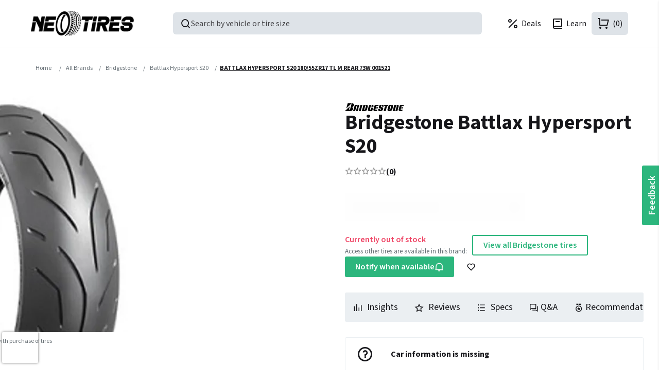

--- FILE ---
content_type: text/html; charset=utf-8
request_url: https://neotires.com/bridgestone-battlax-hypersport-s20-180-55zr17-001521-tires
body_size: 15570
content:
<!DOCTYPE html><html lang=en dir=ltr class=html-product-details-page><head><title>Bridgestone BATTLAX HYPERSPORT S20 180/55ZR17 TL M REAR 73W Tires</title><meta charset=UTF-8><meta name=description content="Buy Bridgestone BATTLAX HYPERSPORT S20 180/55ZR17 TL M REAR 73W tires at NeoTires. Affordable prices, free shipping, reviews, quick delivery, and easy inst"><meta name=keywords content="Bridgestone BATTLAX HYPERSPORT S20 180/55ZR17 TL M REAR 73W Tires"><meta name=viewport content="width=device-width, initial-scale=1"><meta name=robots content="max-image-preview:large, index, follow"><link rel=preconnect href=https://connect.facebook.net crossorigin><link rel=preconnect href=https://www.gstatic.com crossorigin><link rel=preconnect href=https://cdnjs.cloudflare.com crossorigin><link rel=preconnect href=https://cdn.jsdelivr.net crossorigin><link rel=dns-prefetch href=https://s.pinimg.com><link rel=dns-prefetch href=https://scripts.clarity.ms><link rel=dns-prefetch href=https://analytics.ahrefs.com><script id=merchantWidgetScript src=https://www.gstatic.com/shopping/merchant/merchantwidget.js defer type="3a57d4f16c017b6fa7525a0e-text/javascript"></script><script type="3a57d4f16c017b6fa7525a0e-text/javascript">merchantWidgetScript.addEventListener("load",function(){merchantwidget.start({position:"LEFT_BOTTOM"})})</script><meta name=facebook-domain-verification content=iuvaq1m3uotmnbhznxsntwx6kywd2h><meta property=og:type content=product><meta property=og:title content="Bridgestone  Battlax Hypersport S20 | NeoTires"><meta property=og:description content=""><meta property=og:image content="https://media.neotires.com/eyJidWNrZXQiOiJuZW90aXJlcy1hcHAtcmVzb3VyY2UtcHJvZCIsImtleSI6InBpY3R1cmVzL3Byb2R1Y3QvMDAxMzI2NV8wLmpwZWciLCJlZGl0cyI6eyJyZXNpemUiOnsid2lkdGgiOjQ2MCwiaGVpZ2h0Ijo0NjAsImZpdCI6Imluc2lkZSJ9fX0="><meta property=og:image:url content="https://media.neotires.com/eyJidWNrZXQiOiJuZW90aXJlcy1hcHAtcmVzb3VyY2UtcHJvZCIsImtleSI6InBpY3R1cmVzL3Byb2R1Y3QvMDAxMzI2NV8wLmpwZWciLCJlZGl0cyI6eyJyZXNpemUiOnsid2lkdGgiOjQ2MCwiaGVpZ2h0Ijo0NjAsImZpdCI6Imluc2lkZSJ9fX0="><meta property=og:url content=https://neotires.com/bridgestone-battlax-hypersport-s20-180-55zr17-001521-tires><meta property=og:site_name content=NeoTires><meta property=twitter:card content=summary><meta property=twitter:site content=NeoTires><meta property=twitter:title content="Bridgestone  Battlax Hypersport S20 | NeoTires"><meta property=twitter:description content=""><meta property=twitter:image content="https://media.neotires.com/eyJidWNrZXQiOiJuZW90aXJlcy1hcHAtcmVzb3VyY2UtcHJvZCIsImtleSI6InBpY3R1cmVzL3Byb2R1Y3QvMDAxMzI2NV8wLmpwZWciLCJlZGl0cyI6eyJyZXNpemUiOnsid2lkdGgiOjQ2MCwiaGVpZ2h0Ijo0NjAsImZpdCI6Imluc2lkZSJ9fX0="><meta property=twitter:url content=https://neotires.com/bridgestone-battlax-hypersport-s20-180-55zr17-001521-tires><link rel=preconnect href=https://media.neotires.com><link rel=preload as=image href="https://media.neotires.com/eyJidWNrZXQiOiJuZW90aXJlcy1hcHAtcmVzb3VyY2UtcHJvZCIsImtleSI6InBpY3R1cmVzL3Byb2R1Y3QvMDAxMzI2NV8wLmpwZWciLCJlZGl0cyI6eyJyZXNpemUiOnsid2lkdGgiOjIwMCwiaGVpZ2h0IjoyMDAsImZpdCI6Imluc2lkZSJ9fX0=" media="(max-width: 959px)" fetchpriority=high><link rel=preload as=image href="https://media.neotires.com/eyJidWNrZXQiOiJuZW90aXJlcy1hcHAtcmVzb3VyY2UtcHJvZCIsImtleSI6InBpY3R1cmVzL3Byb2R1Y3QvMDAxMzI2NV8wLmpwZWciLCJlZGl0cyI6eyJyZXNpemUiOnsid2lkdGgiOjQ2MCwiaGVpZ2h0Ijo0NjAsImZpdCI6Imluc2lkZSJ9fX0=" media="(min-width: 960px)" fetchpriority=high><link rel=preconnect href=https://fonts.googleapis.com><link rel=preconnect href=https://fonts.gstatic.com crossorigin><script src="/cdn-cgi/scripts/7d0fa10a/cloudflare-static/rocket-loader.min.js" data-cf-settings="3a57d4f16c017b6fa7525a0e-|49"></script><link rel=preload href="https://fonts.googleapis.com/css2?family=Source+Sans+3:ital,wght@0,200..900;1,200..900&amp;display=swap" as=style onload="this.onload=null;this.rel=&#34;stylesheet&#34;"><noscript></noscript><script src="/cdn-cgi/scripts/7d0fa10a/cloudflare-static/rocket-loader.min.js" data-cf-settings="3a57d4f16c017b6fa7525a0e-|49"></script><link rel=preload href=/lib/swiper/swiper.min.css as=style onload="this.onload=null;this.rel=&#34;stylesheet&#34;"><noscript></noscript><link rel=stylesheet href="/css/vqgsv0sybu4b_njl9b7oqg.styles.css?v=eU0Trcrc8gtEP8DnmEfjEkav_ko"><link rel=stylesheet href="https://fonts.googleapis.com/css2?family=Source+Sans+3:ital,wght@0,200..900;1,200..900&amp;display=swap"><script type="3a57d4f16c017b6fa7525a0e-text/javascript">!function(n,t,i,r,u,f,e){n.fbq||(u=n.fbq=function(){u.callMethod?u.callMethod.apply(u,arguments):u.queue.push(arguments)},n._fbq||(n._fbq=u),u.push=u,u.loaded=!0,u.version="2.0",u.agent="plnopcommerce",u.queue=[],f=t.createElement(i),f.async=!0,f.src=r,e=t.getElementsByTagName(i)[0],e.parentNode.insertBefore(f,e))}(window,document,"script","https://connect.facebook.net/en_US/fbevents.js");fbq("init","1450153805918833",{external_id:"1c51d75a-6236-4c65-811d-2e060a99009c"})</script><link rel=canonical href=https://neotires.com/bridgestone-battlax-hypersport-s20-tires><link href=https://neotires.com/blog/rss/1 rel=alternate type=application/rss+xml title="NeoTires: Blog"><link rel="shortcut icon" href=\icons\icons_0\favicon-32x32.ico><script type="3a57d4f16c017b6fa7525a0e-text/javascript">localStorage.setItem("consentModeTurnedOff","true")</script><script type="3a57d4f16c017b6fa7525a0e-text/javascript">localStorage.getItem("consentModeTurnedOff")==="true"&&(localStorage.removeItem("consentMode"),document.cookie="_cookie_consent_accept=; path=/; expires=Thu, 01 Jan 1970 00:00:01 GMT;")</script><script type="3a57d4f16c017b6fa7525a0e-text/javascript">(function(n,t,i,r,u){n[r]=n[r]||[];n[r].push({"gtm.start":(new Date).getTime(),event:"gtm.js"});var e=t.getElementsByTagName(i)[0],f=t.createElement(i),o=r!="dataLayer"?"&l="+r:"";f.async=!0;f.src="https://www.googletagmanager.com/gtm.js?id="+u+o;e.parentNode.insertBefore(f,e)})(window,document,"script","dataLayer","GTM-TCC8MVSH")</script><body><noscript><iframe src="https://www.googletagmanager.com/ns.html?id=GTM-TCC8MVSH" height=0 width=0 style=display:none;visibility:hidden></iframe></noscript><div class=ajax-loading-block-window style=display:none></div><div id=dialog-notifications-success title=Notification style=display:none></div><div id=dialog-notifications-error title=Error style=display:none></div><div id=dialog-notifications-warning title=Warning style=display:none></div><div id=bar-notification class=bar-notification-container data-close=Close></div><!--[if lte IE 8]><div style=clear:both;height:59px;text-align:center;position:relative><a href=http://www.microsoft.com/windows/internet-explorer/default.aspx target=_blank> <img src=/Themes/NeoTires/Content/images/ie_warning.jpg height=42 width=820 alt="You are using an outdated browser. For a faster, safer browsing experience, upgrade for free today."> </a></div><![endif]--><div class=master-wrapper-page><div class=n-header-outer><div class="n-header max-w-lg"><div class=n-header-top><div></div></div><div class=n-header-bottom><div class=n-header-logo><a href="/"> <img title="Best Discounted Tires Online | NeoTires" alt="Best Discounted Tires Online" src=/images/neotires-logo.png> </a></div><div id=product-box></div><div class=n-header-search id=search-box onclick="if (!window.__cfRLUnblockHandlers) return false; ProductBoxSearchInstance.openProductSearchPopup()" data-cf-modified-3a57d4f16c017b6fa7525a0e-=""><span class=n-header-search-inner> <i class=ri-search-line></i> <span>Search by vehicle or tire size</span> </span></div><div class=n-header-links><div id=location-drawer class="location-finder overlay-panel-wrapper inline"><div class=overlay-panel-container><div class=overlay></div><div class=overlay-panel><div class="overlay-panel-section panel-header"><div class=overlay-close><i class=ri-close-line></i></div><div class=txt-xl>Enter your zip code</div></div><div class="overlay-panel-section panel-content"><div class=form-field><label for=zip-code> Your zip code </label> <input id=zip-code type=text placeholder=19709 maxlength=5 pattern=\d{5} inputmode=numeric><div class=form-field-addon><button id=addressLookupClear class="btn btn-secondary btn-sm btn-clear"> <span>Clear</span> </button> <span class="loader d-none m-r-20"></span></div></div><div class="address-list-content p-b-20"></div><button class="btn btn-secondary btn-outline btn-lg btn-block btn-use-current-location"> Use current location <i class=ri-map-2-line></i> <span class="loader m-l-10 d-none"></span> </button><div class=location-sharing-reasons><p class="link-hint text-description">Why share your location?<div class=reasons><div class=reason><figure class=pricing-image><img src=/images/pricing-outline.svg alt="Better pricing" loading=lazy></figure><p>Better pricing</div><div class=reason><figure class=delivery-image><img src=/images/delivery-outline.svg alt="Faster delivery" loading=lazy></figure><p>Faster delivery</div><div class=reason><figure class=shop-image><img src=/images/shop-outline.svg alt="Verified local shops" loading=lazy></figure><p>Verified local shops</div></div></div></div></div></div></div><ul class=desktop-menu><li class="tooltip-link location-link" data-label="My location"><span class="link primary"> <i class="ri-map-pin-line m-r-5"></i> <span id=customer-location class=location-address>Select your location</span> </span><li class="tooltip-link show-on-mobile" data-label="Search for Best Tires" onclick="if (!window.__cfRLUnblockHandlers) return false; ProductBoxSearchInstance.openProductSearchPopup()" data-cf-modified-3a57d4f16c017b6fa7525a0e-=""><span class=link> <i class=ri-search-line></i> </span><li class=show-on-desktop><a href=/tiredeals aria-label="Tire Deals"> <i class="ri-percent-line m-r-5"></i> <span>Deals</span> </a><li class=show-on-desktop><a href=/blog/category/learn aria-label=Learn> <i class="ri-book-2-line m-r-5"></i> <span>Learn</span> </a><li class="tooltip-link account" data-label="Log in"><a href="/login?returnUrl=%2Fbridgestone-battlax-hypersport-s20-180-55zr17-001521-tires" aria-label="Login to NeoTires"> <i class=ri-user-3-line></i> </a><li class="tooltip-link wishlist" data-label=Wishlist><a href=/wishlist aria-label="My Wishlist"> <i class=ri-heart-line></i> </a><li id=topcartlink style=position:relative data-label="Shopping cart"><a class=icon-primary href=/cart aria-label=(0)> <i class=ri-shopping-cart-line></i> <span class=cart-qty>(0)</span> </a><li class=mobile-menu-toggle onclick="if (!window.__cfRLUnblockHandlers) return false; openMobileMenu()" data-cf-modified-3a57d4f16c017b6fa7525a0e-=""><span class="link icon-secondary"> <i class=ri-menu-line></i> </span></ul><div id=g_id_onload data-client_id=282654840282-t9u62jo0i3i1cm899jgib97t0ld9llco.apps.googleusercontent.com data-login_uri=https://neotires.com/google/login data-return_uri=/bridgestone-battlax-hypersport-s20-180-55zr17-001521-tires></div><div id=mobile-menu class="overlay-panel-wrapper inline"><div class=overlay-panel-container><div class=overlay></div><div class=overlay-panel><div class="overlay-panel-section panel-header"><div class=overlay-close><i class=ri-close-line></i></div><div class=txt-xl>Menu</div></div><div class="overlay-panel-section panel-content"><ul class=mobile-menu><li><span class=link onclick="if (!window.__cfRLUnblockHandlers) return false; openProductSearchPopup()" data-cf-modified-3a57d4f16c017b6fa7525a0e-=""> <i class=ri-search-line></i> Search Product </span><li><a href=/tiredeals aria-label="Tire Deals"> <i class=ri-percent-line></i> Tire deals </a><li><a href=/blog/category/learn aria-label=Learn> <i class=ri-book-2-line></i> Learn </a><li><a href=/wishlist aria-label="My Wishlist"> <i class=ri-heart-line></i> Wishlist </a><li><a href="/login?returnUrl=%2Fbridgestone-battlax-hypersport-s20-180-55zr17-001521-tires" aria-label="Login to NeoTires"> <i class=ri-user-3-line></i> Log in </a><li class="tooltip-link location-link" data-label="My location"><span class="link primary"> <i class="ri-map-pin-line m-r-5"></i> <span id=customer-location class=location-address>Select your location</span> </span></ul></div></div></div></div><div id=flyout-cart class=flyout-cart><div class=mini-shopping-cart><div class=count>You have no items in your shopping cart.</div></div></div></div></div></div></div><div class="master-wrapper-content m-t-20 max-w-lg"><div class=master-column-wrapper><div class=breadcrumb><ul><li><span> <a href="/"> <span>Home</span> </a> </span> <span class=delimiter>/</span><li><a href=/brands/all title="All Brands"> <span>All Brands</span> </a> <span class=delimiter>/</span><li><a href=/bridgestone-tires> <span>Bridgestone</span> </a> <span class=delimiter>/</span><li><a href=/bridgestone-battlax-hypersport-s20-tires> <span> Battlax Hypersport S20</span> </a> <span class=delimiter>/</span><li><strong class=current-item>BATTLAX HYPERSPORT S20 180/55ZR17 TL M REAR 73W 001521</strong> <span id=/bridgestone-battlax-hypersport-s20-180-55zr17-001521-tires></span></ul></div><div class=base-section><div class=product-details-page><div class=page-body><form method=post id=product-details-form action=/bridgestone-battlax-hypersport-s20-180-55zr17-001521-tires><div data-productid=119188><div class=product-essential><div class=product-essential-top><div class=gallery><div class="product-details-swiper swiper"><div class=swiper-wrapper><div class="swiper-slide picture" onclick="if (!window.__cfRLUnblockHandlers) return false; ImageViewerInstance.openImageViewer(0)" data-cf-modified-3a57d4f16c017b6fa7525a0e-=""><picture><source media="(max-width: 959px)" srcset="https://media.neotires.com/eyJidWNrZXQiOiJuZW90aXJlcy1hcHAtcmVzb3VyY2UtcHJvZCIsImtleSI6InBpY3R1cmVzL3Byb2R1Y3QvMDAxMzI2NV8wLmpwZWciLCJlZGl0cyI6eyJyZXNpemUiOnsid2lkdGgiOjIwMCwiaGVpZ2h0IjoyMDAsImZpdCI6Imluc2lkZSJ9fX0="><source media="(min-width: 960px)" srcset="https://media.neotires.com/eyJidWNrZXQiOiJuZW90aXJlcy1hcHAtcmVzb3VyY2UtcHJvZCIsImtleSI6InBpY3R1cmVzL3Byb2R1Y3QvMDAxMzI2NV8wLmpwZWciLCJlZGl0cyI6eyJyZXNpemUiOnsid2lkdGgiOjQ2MCwiaGVpZ2h0Ijo0NjAsImZpdCI6Imluc2lkZSJ9fX0="><img alt="Picture of BATTLAX HYPERSPORT S20 180/55ZR17 TL M REAR 73W" src="https://media.neotires.com/eyJidWNrZXQiOiJuZW90aXJlcy1hcHAtcmVzb3VyY2UtcHJvZCIsImtleSI6InBpY3R1cmVzL3Byb2R1Y3QvMDAxMzI2NV8wLmpwZWciLCJlZGl0cyI6eyJyZXNpemUiOnsid2lkdGgiOjQ2MCwiaGVpZ2h0Ijo0NjAsImZpdCI6Imluc2lkZSJ9fX0=" title="Picture of BATTLAX HYPERSPORT S20 180/55ZR17 TL M REAR 73W" id=main-product-img-119188> </picture></div></div><div class="product-details-hint w-full txt-center txt-xs">Rims not included with purchase of tires</div><div class=swiper-pagination></div><div class=swiper-button-prev><i class=ri-arrow-left-s-line></i></div><div class=swiper-button-next><i class=ri-arrow-right-s-line></i></div></div><div id=product-details-image-viewer></div></div><div class=overview><div class=product-name><a href=/bridgestone-tires title=bridgestone-tires><div class=product-image><img src="https://media.neotires.com/eyJidWNrZXQiOiJuZW90aXJlcy1hcHAtcmVzb3VyY2UtcHJvZCIsImtleSI6InBpY3R1cmVzL2JyYW5kL2JyaWRnZXN0b25lLnN2ZyIsImVkaXRzIjp7fX0=" alt=bridgestone-tires title=Bridgestone loading=lazy></div></a><div class="product-name-inline m-b-10"><h1>Bridgestone Battlax Hypersport S20</h1><div class=product-rating-box title="0 review(s)"><div class=rating><div style=width:0%></div></div><span class=reviews-count> <a href=#product-reviews>(0)</a> </span></div></div><div><div class="tire-models m-b-25"><div class=form-field><div id=select-tire-size class="form-field select-tire-size-skeleton"></div></div></div><div class=product-prices-box><div><div class=product-cart-box><div class="product-out-of-stock inline-flex"><span class=m-r-10> <span class="txt-col-danger txt-bold">Currently out of stock</span> <br> <span class="txt-hint txt-sm">Access other tires are available in this brand:</span> </span> <a href=/bridgestone-tires title=bridgestone-tires class="btn btn-outline btn-success"> View all Bridgestone tires </a></div><div class=product-cart-box-actions><button type=button onclick="if (!window.__cfRLUnblockHandlers) return false; NotifyWhenAvailableFormInstance.openForm()" class="btn btn-inline-block btn-md" data-cf-modified-3a57d4f16c017b6fa7525a0e-=""> Notify when available <i class="ri-notification-2-line ring-bell"></i> </button><div id=back-in-stock-popup></div><div><input id=g-recaptcha-response_captcha_1497141768 name=g-recaptcha-response type=hidden></input><script type="3a57d4f16c017b6fa7525a0e-text/javascript">var onloadCallbackcaptcha_1497141768=function(){var n=$('input[id="g-recaptcha-response_captcha_1497141768"]').closest("form"),t=$(n.find(":submit")[0]),i=!1,r=!1;t.on("click",function(){return r||(r=!0,grecaptcha.execute("6Lc_nWUiAAAAABRVTfi3iAS1LMH6PGpE2A8bANx8",{action:"ProductDetails"}).then(function(r){$("#g-recaptcha-response_captcha_1497141768",n).val(r);i=!0;t.click()})),i})}</script><script async defer src="https://www.google.com/recaptcha/api.js?onload=onloadCallbackcaptcha_1497141768&amp;render=6Lc_nWUiAAAAABRVTfi3iAS1LMH6PGpE2A8bANx8&amp;hl=en" type="3a57d4f16c017b6fa7525a0e-text/javascript"></script></div><div class=add-to-wishlist><button type=button id=add-to-wishlist-button-119188 class="btn btn-secondary" data-productid=119188 aria-label="Add to Wishlist" onclick="if (!window.__cfRLUnblockHandlers) return false; handleAddToWishlist()" data-cf-modified-3a57d4f16c017b6fa7525a0e-=""> <i class=ri-heart-line></i> </button></div></div></div></div></div><div id=product-discounts></div><div class=product-banners-box></div></div></div><div class=product-shortcut-links><a href=#product-insights> <i class="ri-rhythm-line m-r-5"></i> Insights </a> <a href=#product-reviews> <i class="ri-star-line m-r-5"></i> Reviews </a> <a href=#technical-specs> <i class="ri-list-check m-r-5"></i> Specs </a> <a href=#product-customer-questions> <i class=ri-question-answer-line></i> Q&A </a> <a href=#product-recommended-by-size> <i class=ri-medal-line></i> Recommendation </a></div><div id=product-insights class=product-insights><ul class=product-insights-items><li><div id=tire-fit-cars><div id=tire-fit-cars-skeleton class=product-categories-skeleton><div class=icon><div></div></div><div class=categories></div></div></div><li><div id=product-mileage-warranty><hr><div id=mileage-warranty-skeleton class=mileage-warranty-skeleton><div class=icon></div><div><div class=title></div><div class=slider></div></div></div></div><hr><li><div id=product-top-categories><div id=product-categories-skeleton class=product-categories-skeleton><div class=icon><div></div></div><div class=categories></div></div></div></ul></div></div></div></div><div id=technical-specs class=product-collateral></div><div class=faq-product-page><div class=faq-items-section><div class=faq><div class=page-title><h2>Do you have a question about BATTLAX HYPERSPORT S20 180/55ZR17 TL M REAR 73W?</h2></div></div></div><div id=product-customer-questions></div></div><div id=product-ask-question></div><div id=product-reviews class=product-reviews></div><div id=installers-near-customer></div><div id=product-recommended-by-size><div id=recommended-products-by-size-skeleton class=product-swiper-skeleton><div class=title><div class=main-title></div><div class=sub-title></div></div><div class=products><div class=product><div class=product-picture></div><div class=product-add-to-cart></div><div class=product-brand></div><div class=product-name></div><div class=product-price></div><div class=product-rating></div></div><div class=product><div class=product-picture></div><div class=product-add-to-cart></div><div class=product-brand></div><div class=product-name></div><div class=product-price></div><div class=product-rating></div></div><div class=product><div class=product-picture></div><div class=product-add-to-cart></div><div class=product-brand></div><div class=product-name></div><div class=product-price></div><div class=product-rating></div></div><div class=product><div class=product-picture></div><div class=product-add-to-cart></div><div class=product-brand></div><div class=product-name></div><div class=product-price></div><div class=product-rating></div></div><div class=product><div class=product-picture></div><div class=product-add-to-cart></div><div class=product-brand></div><div class=product-name></div><div class=product-price></div><div class=product-rating></div></div><div class=product><div class=product-picture></div><div class=product-add-to-cart></div><div class=product-brand></div><div class=product-name></div><div class=product-price></div><div class=product-rating></div></div><div class=product><div class=product-picture></div><div class=product-add-to-cart></div><div class=product-brand></div><div class=product-name></div><div class=product-price></div><div class=product-rating></div></div></div></div></div><div id=product-recommended-by-brand><div id=recommended-products-by-brand-skeleton class=product-swiper-skeleton><div class=title><div class=main-title></div><div class=sub-title></div></div><div class=products><div class=product><div class=product-picture></div><div class=product-add-to-cart></div><div class=product-brand></div><div class=product-name></div><div class=product-price></div><div class=product-rating></div></div><div class=product><div class=product-picture></div><div class=product-add-to-cart></div><div class=product-brand></div><div class=product-name></div><div class=product-price></div><div class=product-rating></div></div><div class=product><div class=product-picture></div><div class=product-add-to-cart></div><div class=product-brand></div><div class=product-name></div><div class=product-price></div><div class=product-rating></div></div><div class=product><div class=product-picture></div><div class=product-add-to-cart></div><div class=product-brand></div><div class=product-name></div><div class=product-price></div><div class=product-rating></div></div><div class=product><div class=product-picture></div><div class=product-add-to-cart></div><div class=product-brand></div><div class=product-name></div><div class=product-price></div><div class=product-rating></div></div><div class=product><div class=product-picture></div><div class=product-add-to-cart></div><div class=product-brand></div><div class=product-name></div><div class=product-price></div><div class=product-rating></div></div><div class=product><div class=product-picture></div><div class=product-add-to-cart></div><div class=product-brand></div><div class=product-name></div><div class=product-price></div><div class=product-rating></div></div></div></div></div><div id=product-recommended-by-expert><div id=recommended-products-by-expert-skeleton class=product-swiper-skeleton><div class=title><div class=main-title></div><div class=sub-title></div></div><div class=products><div class=product><div class=product-picture></div><div class=product-add-to-cart></div><div class=product-brand></div><div class=product-name></div><div class=product-price></div><div class=product-rating></div></div><div class=product><div class=product-picture></div><div class=product-add-to-cart></div><div class=product-brand></div><div class=product-name></div><div class=product-price></div><div class=product-rating></div></div><div class=product><div class=product-picture></div><div class=product-add-to-cart></div><div class=product-brand></div><div class=product-name></div><div class=product-price></div><div class=product-rating></div></div><div class=product><div class=product-picture></div><div class=product-add-to-cart></div><div class=product-brand></div><div class=product-name></div><div class=product-price></div><div class=product-rating></div></div><div class=product><div class=product-picture></div><div class=product-add-to-cart></div><div class=product-brand></div><div class=product-name></div><div class=product-price></div><div class=product-rating></div></div><div class=product><div class=product-picture></div><div class=product-add-to-cart></div><div class=product-brand></div><div class=product-name></div><div class=product-price></div><div class=product-rating></div></div><div class=product><div class=product-picture></div><div class=product-add-to-cart></div><div class=product-brand></div><div class=product-name></div><div class=product-price></div><div class=product-rating></div></div></div></div></div><div id=product-recently-viewed><div id=recently-viewed-products-skeleton class=product-swiper-skeleton><div class=title><div class=main-title></div><div class=sub-title></div></div><div class=products><div class=product><div class=product-picture></div><div class=product-add-to-cart></div><div class=product-brand></div><div class=product-name></div><div class=product-price></div><div class=product-rating></div></div><div class=product><div class=product-picture></div><div class=product-add-to-cart></div><div class=product-brand></div><div class=product-name></div><div class=product-price></div><div class=product-rating></div></div><div class=product><div class=product-picture></div><div class=product-add-to-cart></div><div class=product-brand></div><div class=product-name></div><div class=product-price></div><div class=product-rating></div></div><div class=product><div class=product-picture></div><div class=product-add-to-cart></div><div class=product-brand></div><div class=product-name></div><div class=product-price></div><div class=product-rating></div></div><div class=product><div class=product-picture></div><div class=product-add-to-cart></div><div class=product-brand></div><div class=product-name></div><div class=product-price></div><div class=product-rating></div></div><div class=product><div class=product-picture></div><div class=product-add-to-cart></div><div class=product-brand></div><div class=product-name></div><div class=product-price></div><div class=product-rating></div></div><div class=product><div class=product-picture></div><div class=product-add-to-cart></div><div class=product-brand></div><div class=product-name></div><div class=product-price></div><div class=product-rating></div></div></div></div></div><div id=see-all-by-size></div></div><input name=__RequestVerificationToken type=hidden value=CfDJ8JmdfyHY98tJvMO0dzUJUD27KTqkQSjVWE06RsE1paFnu130Btw2d0LsKUZdUY445GwCZxeMtFfbYqnLbUd0r9B4Byslw8PnNzmgIZPvT4AjLP9UDIbBFcMPC54q3BVcZuE4zuZugJNsGtaJib6grxw></form></div></div></div></div></div><div class="support-section section"><div class="support-section-inner max-w-lg"><div class=support-availability><h2>Need live support?</h2><ul><li class=txt-md>Mon - Fri: 8am - 7pm ET<li class=txt-md>Sat: 9am - 5pm ET<li class=txt-md>Sun: Closed</ul></div><ul class=support-options><li><a href=javascript:showLiveChat() id=chat-contact><div class=support-option-icon><i class=ri-chat-1-line></i></div><div class=support-option-details><h3>Chat</h3><span class=txt-md>Fastest option!</span></div></a><li><a href="tel:⁦+1 302-276-8361⁩" id=phone-contact><div class=support-option-icon><i class=ri-smartphone-line></i></div><div class=support-option-details><h3>Call</h3><span class="txt-md link-hint">&#x2066;&#x2B;1 302-276-8361&#x2069;</span></div></a><li><a href="/cdn-cgi/l/email-protection#31424441415e4345715f545e45584354421f525e5c" target=_blank id=email-contact><div class=support-option-icon><i class=ri-mail-line></i></div><div class=support-option-details><h3>Email</h3><span class="txt-md link-hint"><span class="__cf_email__" data-cfemail="bac9cfcacad5c8cefad4dfd5ced3c8dfc994d9d5d7">[email&#160;protected]</span></span></div></a><li><a href=https://neotires.com/blog><div class=support-option-icon><i class=ri-global-line></i></div><div class=support-option-details><h3>Help</h3><span class="txt-md link-hint">help.neotires.com</span></div></a></ul></div></div><button class="btn feedback-button" onclick="if (!window.__cfRLUnblockHandlers) return false; FeedbackPopupInstance.openFeedbackPopup()" data-cf-modified-3a57d4f16c017b6fa7525a0e-=""> Feedback </button><div id=feedback-popup></div><div class=footer><div class=footer-upper><div class=max-w-lg><div class=footer-list-logo><a href="/" title=NeoTires><div class=footer-logo></div></a></div><div class=footer-links><div class=footer-list><div class=footer-list-title><strong>Information</strong></div><ul><li><a class="txt-xl link-hint" href=/privacy-notice>Privacy Policy</a><li><a class="txt-xl link-hint" href=/conditions-of-use>Terms And Conditions</a><li><a class="txt-xl link-hint" href=/about-us>About NeoTires</a><li><a class="txt-xl link-hint" href=/contactus>Contact us</a><li><a class="txt-xl link-hint" href=/sitemap>Sitemap</a></ul></div><div class=footer-list><div class=footer-list-title><strong>Customer service</strong></div><ul><li><button type=button aria-label="Search for the Best Tires" class="txt-xl link-hint" onclick="if (!window.__cfRLUnblockHandlers) return false; ProductBoxSearchInstance.openProductSearchPopup()" data-cf-modified-3a57d4f16c017b6fa7525a0e-=""> Search </button><li><a class="txt-xl link-hint" href=/blog>Blog</a><li><a class="txt-xl link-hint" href=/faq>FAQ</a><li><a class="txt-xl link-hint" href=/returns-and-refunds>Returns and Refunds</a><li><a class="txt-xl link-hint" href=/trackyourorder>Track your order</a><li><button class="txt-xl link-hint" onclick="if (!window.__cfRLUnblockHandlers) return false; FeedbackPopupInstance.openFeedbackPopup()" data-cf-modified-3a57d4f16c017b6fa7525a0e-="">Feedback</button></ul></div><div class=footer-list><div class=footer-list-title><strong>My account</strong></div><ul><li><a class="txt-xl link-hint" href=/customer/info>My account</a><li><a class="txt-xl link-hint" href=/order/history>Orders</a><li><a class="txt-xl link-hint" href=/customer/addresses>Addresses</a><li><a class="txt-xl link-hint" href=/cart>Shopping cart</a><li><a class="txt-xl link-hint" href=/wishlist>Wishlist</a></ul></div><div class=footer-list><div class=footer-list-title><strong>About tires</strong></div><ul><li><a class="txt-xl link-hint" href=/blog/category/learn>Learn about tires</a><li><a class="txt-xl link-hint" href=/blog/category/buying-tips>Tire buying guide</a><li><a class="txt-xl link-hint" href=/tire-reviews>Tire reviews</a><li><a class="txt-xl link-hint" href=/tire-shops>Find local shops</a></ul></div><div class=footer-list><div class=footer-list-title><strong>Special offers</strong></div><ul><li><a class="txt-xl link-hint" href=/tiredeals>Tire deals</a><li><a class="txt-xl link-hint" href=/financing>Tire financing</a><li><a class="txt-xl link-hint" href=/gift-cards>Gift Cards</a></ul></div><div class=footer-list><div class=footer-list-title><strong>Tire sizes</strong></div><ul><li><a class="txt-xl link-hint" href=/22-inch-tires title="22&#34;"> 22" tires </a><li><a class="txt-xl link-hint" href=/21-inch-tires title="21&#34;"> 21" tires </a><li><a class="txt-xl link-hint" href=/20-inch-tires title="20&#34;"> 20" tires </a><li><a class="txt-xl link-hint" href=/19-inch-tires title="19&#34;"> 19" tires </a><li><a class="txt-xl link-hint" href=/18-inch-tires title="18&#34;"> 18" tires </a><li><a class="txt-xl link-hint" href=/17-inch-tires title="17&#34;"> 17" tires </a><li><a class="txt-xl link-hint" href=/16-inch-tires title="16&#34;"> 16" tires </a><li><a class="txt-xl link-hint" href=/14-inch-tires title="14&#34;"> 14" tires </a><li><a class="txt-xl link-hint" href=/15-inch-tires title="15&#34;"> 15" tires </a><li><a class="txt-xl link-hint" href=/tire-sizes/all aria-label=">View all tire sizes"> View all tire sizes </a></ul></div><div class=footer-list><div class=footer-list-title><strong>Vehicles</strong></div><ul><li><a class="txt-xl link-hint" href=/chevrolet-silverado-1500-tires title="Chevrolet   Silverado 1500">Chevrolet Silverado 1500</a><li><a class="txt-xl link-hint" href=/ford-f-150-tires title="Ford   F-150">Ford F-150</a><li><a class="txt-xl link-hint" href=/gmc-sierra-1500-tires title="GMC   Sierra 1500">GMC Sierra 1500</a><li><a class="txt-xl link-hint" href=/honda-cr-v-tires title="Honda   CR-V">Honda CR-V</a><li><a class="txt-xl link-hint" href=/jeep-grand-cherokee-tires title="Jeep   Grand Cherokee">Jeep Grand Cherokee</a><li><a class="txt-xl link-hint" href=/nissan-rogue-tires title="Nissan   Rogue">Nissan Rogue</a><li><a class="txt-xl link-hint" href=/tesla-model-3-tires title="Tesla   Model 3">Tesla Model 3</a><li><a class="txt-xl link-hint" href=/tesla-model-y-tires title="Tesla   Model Y">Tesla Model Y</a><li><a class="txt-xl link-hint" href=/toyota-camry-tires title="Toyota   Camry">Toyota Camry</a><li><a class="txt-xl link-hint" href=/toyota-rav4-tires title="Toyota   RAV4">Toyota RAV4</a><li><a class="txt-xl link-hint" href=/vehicles aria-label=">View all vehicles"> View all vehicles </a></ul></div><div class=footer-list><div class=footer-list-title><strong>Brands</strong></div><ul><li><a class="txt-xl link-hint" href=/continental-tires title=Continental>Continental</a><li><a class="txt-xl link-hint" href=/pirelli-tires title=Pirelli>Pirelli</a><li><a class="txt-xl link-hint" href=/yokohama-tires title=Yokohama>Yokohama</a><li><a class="txt-xl link-hint" href=/bridgestone-tires title=Bridgestone>Bridgestone</a><li><a class="txt-xl link-hint" href=/hankook-tires title=Hankook>Hankook</a><li><a class="txt-xl link-hint" href=/toyo-tires title=Toyo>Toyo</a><li><a class="txt-xl link-hint" href=/kumho-tires title=Kumho>Kumho</a><li><a class="txt-xl link-hint" href=/goodyear-tires title=Goodyear>Goodyear</a><li><a class="txt-xl link-hint" href=/falken-tires title=Falken>Falken</a><li><a class="txt-xl link-hint" href=/nitto-tires title=Nitto>Nitto</a><li><a class="txt-xl link-hint" href=/brands/all aria-label=">View all tire brands"> View all tire brands </a></ul></div></div><div class=footer-list-right><div class=newsletter-box><div class=newsletter><div class=newsletter-title><strong>Join our mailing list</strong></div><div class=newsletter-subtitle>Subscribe for updates and promotions.</div><div class=newsletter-subscribe id=newsletter-subscribe-block><div class=newsletter-email><input id=newsletter-email class="input-outline newsletter-subscribe-text" placeholder="Enter your email here..." aria-label="Sign up for our newsletter" type=email name=NewsletterEmail> <button type=button id=newsletter-subscribe-button class="btn btn-sm"> Subscribe </button></div><div class=newsletter-validation><span id=subscribe-loading-progress style=display:none class=please-wait>Wait...</span> <span class=field-validation-valid data-valmsg-for=NewsletterEmail data-valmsg-replace=true></span></div></div><div class=newsletter-result id=newsletter-result-block></div><input name=__RequestVerificationToken type=hidden value=CfDJ8JmdfyHY98tJvMO0dzUJUD27KTqkQSjVWE06RsE1paFnu130Btw2d0LsKUZdUY445GwCZxeMtFfbYqnLbUd0r9B4Byslw8PnNzmgIZPvT4AjLP9UDIbBFcMPC54q3BVcZuE4zuZugJNsGtaJib6grxw></div></div><div class=payment-list><div class=footer-location><div class=footer-list-title><strong>Address</strong></div><a href=https://maps.app.goo.gl/RqBHyHkxi44tPgrm7 title=NeoTires class=link-hint target=_blank> <i class=ri-map-pin-line></i> 651 N Broad St, Middletown, DE 19709, United States </a></div><ul><li><i class="ni-payment-line visa"></i><li><i class="ni-payment-line mastercard"></i><li><i class="ni-payment-line amex"></i><li><i class="ni-payment-line discover"></i><li><i class="ni-payment-line apple-pay" title="Apple Pay"></i><li><i class="ni-payment-line google-pay" title="Google Pay"></i><li><i class="ni-payment-line bank-transfer" title="Direct Bank Transfer"></i><li><i class="ni-payment-line affirm" title="Affirm - Buy now, pay later"></i><li><i class="ni-payment-line klarna" title="Klarna - Buy now, pay later"></i><li><i class="ni-payment-line paypal" title=PayPal></i><li><i class="ni-payment-line paypal-credit" title="Paypal Credit"></i><li><i class="ni-payment-line stripe" title="Securely process payments via Stripe"></i><li><i class="ni-payment-line amazon-pay" title="Amazon Pay"></i><li><i class="ni-payment-line cash-app-pay" title="Cash App Pay - Buy now, pay later"></i></ul></div></div></div></div><div class=footer-lower><div class=max-w-lg><div class=footer-copyright><span>Copyright &copy; 2026 NeoTires. All rights reserved.</span></div><div><ul class=networks><li class=facebook><a href=https://www.facebook.com/neotires aria-label="NeoTires on Facebook" target=_blank rel="noopener noreferrer"> <i class=ri-facebook-circle-line></i> </a><li class=instagram><a href=https://www.instagram.com/neotires aria-label="NeoTires on Instagram" target=_blank rel="noopener noreferrer"> <i class=ri-instagram-line></i> </a><li class=pinterest><a href=https://www.pinterest.com/neotires aria-label="NeoTires on Pinterest" target=_blank rel="noopener noreferrer"> <i class=ri-pinterest-line></i> </a><li class=twitter><a href=https://twitter.com/neotires aria-label="NeoTires on Twitter" target=_blank rel="noopener noreferrer"> <i class=ri-twitter-x-line></i> </a><li class=youtube><a href=https://www.youtube.com/@neotires aria-label="NeoTires on YouTube" target=_blank rel="noopener noreferrer"> <i class=ri-youtube-line></i> </a><li class=linkedin><a href=https://www.facebook.com/neotires aria-label="NeoTires on LinkedIn" target=_blank rel="noopener noreferrer"> <i class=ri-linkedin-line></i> </a><li class=rss><a href=/news/rss/1 aria-label="NeoTires News"> <i class=ri-rss-line></i> </a></ul></div></div></div></div></div><script data-cfasync="false" src="/cdn-cgi/scripts/5c5dd728/cloudflare-static/email-decode.min.js"></script><script src=https://cdn.jsdelivr.net/npm/swiper@11/swiper-bundle.min.js async defer type="3a57d4f16c017b6fa7525a0e-text/javascript"></script><script src=https://cdnjs.cloudflare.com/ajax/libs/jquery/3.5.1/jquery.min.js type="3a57d4f16c017b6fa7525a0e-text/javascript"></script><script src="/js/fxt2mgiavbfh0xuc5djsfq.scripts.js?v=z-c4XqRvdUl4AvQBgx-7mIRdjlQ" type="3a57d4f16c017b6fa7525a0e-text/javascript"></script><script src=https://cdnjs.cloudflare.com/ajax/libs/jquery-validate/1.19.3/jquery.validate.min.js type="3a57d4f16c017b6fa7525a0e-text/javascript"></script><script src=https://cdnjs.cloudflare.com/ajax/libs/jquery-validation-unobtrusive/3.2.11/jquery.validate.unobtrusive.min.js type="3a57d4f16c017b6fa7525a0e-text/javascript"></script><script src=https://cdnjs.cloudflare.com/ajax/libs/jqueryui/1.12.1/jquery-ui.min.js type="3a57d4f16c017b6fa7525a0e-text/javascript"></script><script src=https://cdnjs.cloudflare.com/ajax/libs/jquery-migrate/3.3.2/jquery-migrate.min.js type="3a57d4f16c017b6fa7525a0e-text/javascript"></script><script src=https://accounts.google.com/gsi/client type="3a57d4f16c017b6fa7525a0e-text/javascript"></script><script type=application/ld+json>{"@context":"https://schema.org","@type":"Product","identifier":"119188","name":"Bridgestone  Battlax Hypersport S20 180/55ZR17 TL M REAR 73W","sku":"001521","gtin":"001521","mpn":"001521","description":"","image":["https://media.neotires.com/eyJidWNrZXQiOiJuZW90aXJlcy1hcHAtcmVzb3VyY2UtcHJvZCIsImtleSI6InBpY3R1cmVzL3Byb2R1Y3QvMDAxMzI2NV8wLmpwZWciLCJlZGl0cyI6eyJyZXNpemUiOnsid2lkdGgiOjQ2MCwiaGVpZ2h0Ijo0NjAsImZpdCI6Imluc2lkZSJ9fX0=","https://media.neotires.com/eyJidWNrZXQiOiJuZW90aXJlcy1hcHAtcmVzb3VyY2UtcHJvZCIsImtleSI6InBpY3R1cmVzL3Byb2R1Y3QvMDAxMzI2NV8wLmpwZWciLCJlZGl0cyI6eyJyZXNpemUiOnsid2lkdGgiOjQ2MCwiaGVpZ2h0Ijo0NjAsImZpdCI6Imluc2lkZSJ9fX0="],"url":"https://neotires.com/bridgestone-battlax-hypersport-s20-180-55zr17-001521-tires","brand":[{"@type":"Brand","name":"Bridgestone"}],"offers":{"@type":"Offer","url":"https://neotires.com/bridgestone-battlax-hypersport-s20-180-55zr17-001521-tires","availability":"https://schema.org/OutOfStock","price":"0.00","priceCurrency":"USD","priceValidUntil":"2027-01-19T07:07:21.0438197Z","seller":{"@type":"Organization","name":"NeoTires"},"shippingDetails":{"@type":"OfferShippingDetails","deliveryTime":{"@type":"ShippingDeliveryTime","businessDays":{"@type":"OpeningHoursSpecification","dayOfWeek":["https://schema.org/Monday","https://schema.org/Tuesday","https://schema.org/Wednesday","https://schema.org/Thursday","https://schema.org/Friday","https://schema.org/Saturday"]},"handlingTime":{"@type":"QuantitativeValue","minValue":0,"maxValue":5,"unitCode":"d"},"transitTime":{"@type":"QuantitativeValue","minValue":1,"maxValue":5,"unitCode":"d"}},"shippingDestination":{"@type":"DefinedRegion","addressCountry":"US"},"shippingRate":{"@type":"MonetaryAmount","value":0.0,"currency":"USD"}},"hasMerchantReturnPolicy":{"@type":"MerchantReturnPolicy","applicableCountry":"US","returnPolicyCategory":"https://schema.org/MerchantReturnFiniteReturnWindow","itemCondition":"https://schema.org/NewCondition","merchantReturnDays":90,"returnMethod":"https://schema.org/ReturnByMail","returnFees":"https://schema.org/FreeReturn"}},"review":[],"hasVariant":[]}</script><script type="3a57d4f16c017b6fa7525a0e-module">import SwiperJs from"/js/build/classes/SwiperJs.js";const swiper=new SwiperJs;swiper.productPictures(".product-details-swiper")</script><script type="3a57d4f16c017b6fa7525a0e-text/javascript">const ImageViewerInstance=function(){function r(t){n&&n.show&&n.show(t)}let n=null,t={Name:"Bridgestone",SeName:"bridgestone-tires",IsActive:!1,LogoUrl:"https://media.neotires.com/eyJidWNrZXQiOiJuZW90aXJlcy1hcHAtcmVzb3VyY2UtcHJvZCIsImtleSI6InBpY3R1cmVzL2JyYW5kL2JyaWRnZXN0b25lLnN2ZyIsImVkaXRzIjp7fX0=",Id:313,CustomProperties:{}};const i={images:[{ImageUrl:"https://media.neotires.com/eyJidWNrZXQiOiJuZW90aXJlcy1hcHAtcmVzb3VyY2UtcHJvZCIsImtleSI6InBpY3R1cmVzL3Byb2R1Y3QvMDAxMzI2NV8wLmpwZWciLCJlZGl0cyI6eyJyZXNpemUiOnsid2lkdGgiOjQ2MCwiaGVpZ2h0Ijo0NjAsImZpdCI6Imluc2lkZSJ9fX0=",MobileImageUrl:"https://media.neotires.com/eyJidWNrZXQiOiJuZW90aXJlcy1hcHAtcmVzb3VyY2UtcHJvZCIsImtleSI6InBpY3R1cmVzL3Byb2R1Y3QvMDAxMzI2NV8wLmpwZWciLCJlZGl0cyI6eyJyZXNpemUiOnsid2lkdGgiOjIwMCwiaGVpZ2h0IjoyMDAsImZpdCI6Imluc2lkZSJ9fX0=",ThumbImageUrl:"https://media.neotires.com/eyJidWNrZXQiOiJuZW90aXJlcy1hcHAtcmVzb3VyY2UtcHJvZCIsImtleSI6InBpY3R1cmVzL3Byb2R1Y3QvMDAxMzI2NV8wLmpwZWciLCJlZGl0cyI6eyJyZXNpemUiOnsid2lkdGgiOjEwNSwiaGVpZ2h0IjoxMDUsImZpdCI6Imluc2lkZSJ9fX0=",FullSizeImageUrl:"https://media.neotires.com/eyJidWNrZXQiOiJuZW90aXJlcy1hcHAtcmVzb3VyY2UtcHJvZCIsImtleSI6InBpY3R1cmVzL3Byb2R1Y3QvMDAxMzI2NV8wLmpwZWciLCJlZGl0cyI6e319",Title:"Picture of BATTLAX HYPERSPORT S20 180/55ZR17 TL M REAR 73W",AlternateText:"Picture of BATTLAX HYPERSPORT S20 180/55ZR17 TL M REAR 73W",CustomProperties:{}}],bottomContent:'<div class="w-full txt-center txt-xs">Rims not included with purchase of tires<\/div>',initExternalEvents:function(t){n=t}};return t&&(i.topLeftContent='<div class="manufacturer-image"><img src="'+t.LogoUrl+'" alt="'+t.SeName+'" title="'+t.Name+'"/><\/div>'),new app.default.ImageViewer({target:document.querySelector("#product-details-image-viewer"),props:i}),{openImageViewer:r}}()</script><script type="3a57d4f16c017b6fa7525a0e-text/javascript">function invokeComponent(n){const t=n.find(n=>n.Selected);tireSelect=new app.default.ObjectSelect({target:document.getElementById("select-tire-size"),props:{searchable:!0,customUi:!0,items:n.map(function(n){return{label:n.Text,value:n.Value,disabled:n.Disabled}}),keyOfSelected:t?t.Value:null,customItemClass:"tire-size-option",onChangeFunc:t=>{const i=n.find(n=>n.Value===t.value);i&&i.Value&&(window.location.href=i.Value)}}})}let tireSelect=null;$.ajax({cache:!1,url:"/Product/GetProductTireModels/119188",type:"GET",datatype:"json",success:function(n){invokeComponent(n)},error:function(){}})</script><script type="3a57d4f16c017b6fa7525a0e-text/javascript">var NotifyWhenAvailableFormInstance=function(){function t(){n&&n.show&&n.show()}var n=null;return new app.default.Product.BackInStockSubscriptionPopup({target:document.getElementById("back-in-stock-popup"),props:{endpoint:"/backinstocksubscribe/119188",initExternalEvents:function(t){n=t},onFormSubmit:function(n,t,i){grecaptcha.ready(function(){grecaptcha.execute("6Lc_nWUiAAAAABRVTfi3iAS1LMH6PGpE2A8bANx8",{action:"submit"}).then(function(r){addAntiForgeryToken(n);$.ajax({cache:!1,type:"POST",url:"/backinstocksubscribesend/119188?captchaToken="+r,data:n,success:function(n){t(n)},error:function(n,t,r){i(n,t,r)}})})})}}}),{openForm:t}}()</script><script type="3a57d4f16c017b6fa7525a0e-text/javascript">function handleAddToWishlist(){AjaxCart.addproducttocart_details({urladd:"/addproducttocart/details/119188/2",getProductsUrl:"/Product/GetProductsByIds?ids=119188",formselector:"#product-details-form",currency:"USD"})}</script><script type="3a57d4f16c017b6fa7525a0e-text/javascript">$(document).ready(function(){function n(){const n=$(".faq-search-input").val().toLowerCase().trim();let t=!1;if($(".no-result").remove(),n===""){$(".faq-item").show();return}$(".faq-item").each(function(){const i=$(this).find(".item-header p").text().toLowerCase(),r=$(this).find(".item-description p").text().toLowerCase();i.includes(n)||r.includes(n)?($(this).show(),t=!0):$(this).hide()});t||$(".faq-items-section").append('<div class="no-result">No results found for "'+n+'"<\/div>')}$(".faq-item .item-header").on("click",function(){$(this).toggleClass("active");$(this).siblings(".item-description").slideToggle("fast");$(this).find(".item-header-expand").toggleClass("active")});$(".faq-search form").on("submit",function(t){t.preventDefault();n()});$(".faq-search-input").on("input",function(){n()})})</script><script type="3a57d4f16c017b6fa7525a0e-text/javascript">function focusTireSizeSelect(){tireSelect&&tireSelect.showDropdown&&tireSelect.showDropdown()}var locationFinderDrawer,AskQuestionInstance;let availableCars=[],carsThatTireFits=[],isParentProduct=!1,displayRecommendedBySeason=!1;new app.default.Product.ProductTopCategories({target:document.querySelector("#product-top-categories"),props:{getCategoriesEndpoint:"/Product/GetProductTopCategories/119188"}});displayRecommendedBySeason&&isParentProduct&&new app.default.Product.ProductBoxSwiper({target:document.querySelector("#product-recommended-by-season"),props:{endpoint:"/Product/GetRecommendedProductsBySeason/119188",title:"Best Rated ",description:"From verified buyers nearby",skeletonId:"recommended-products-by-season-skeleton",swiperHeaderElement:`<h2 class="see-all-in-the-season"><a href="" title="See all tires">View all  tires</a></h2>`}});isParentProduct||(new app.default.TireFitCar({target:document.querySelector("#tire-fit-cars"),props:{searchEndpoint:"/Search/Aggregate",getVehicleEndpoint:"/Customer/GetVehicle",tireSize:"180/55ZR17",availableCars:availableCars.map(n=>({name:n.FriendlyName,tireFits:carsThatTireFits.find(t=>t.Id===n.Id)!=null,...n}))}}),displayRecommendedBySeason&&new app.default.Product.ProductBoxSwiper({target:document.querySelector("#product-recommended-by-season"),props:{endpoint:"/Product/GetRecommendedChildProductsBySeason/119188",title:"Best Rated ",description:"From verified buyers nearby",skeletonId:"recommended-products-by-season-skeleton",allowComparison:!0,productId:119188,swiperHeaderElement:`<h2 class="see-all-in-the-season"><a href="" title="See all tires">View all  tires</a></h2>`}}),new app.default.Product.ProductBoxSwiper({target:document.querySelector("#product-recommended-by-size"),props:{endpoint:"/Product/GetRecommendedProductsBySize/119188",title:"Top %count%Tires in Size 180/55ZR17",description:"Great tires, better deals",allowComparison:!0,productId:119188,skeletonId:"recommended-products-by-size-skeleton",swiperHeaderElement:`<h2 class="see-all-in-the-size"><a href="180-55zr17-tires" title="See all tires">View all 180/55ZR17 tires</a></h2>`}}),new app.default.Product.ProductBoxSwiper({target:document.querySelector("#product-recommended-by-brand"),props:{endpoint:"/Product/GetRecommendedProductsByBrand/119188",title:"Best Rated Bridgestone",description:"Highly rated by customers",allowComparison:!0,productId:119188,skeletonId:"recommended-products-by-brand-skeleton"}}),new app.default.Product.ProductBoxSwiper({target:document.querySelector("#product-recommended-by-expert"),props:{endpoint:"/Product/GetRecommendedProductsByExpertPick/119188",title:"Expert picks",description:"Recommended by tire experts",allowComparison:!0,skeletonId:"recommended-products-by-expert-skeleton"}}),new app.default.Product.ProductMileageWarranty({target:document.querySelector("#product-mileage-warranty"),props:{endpoint:"/Product/GetProductMileageWarranty/119188"}}),new app.default.Product.SeeAllBySize({target:document.querySelector("#see-all-by-size"),props:{endpoint:"/Product/GetProductSize/119188"}}),locationFinderDrawer=new Drawer("location-drawer"),locationFinderDrawer.init(),new app.default.Installers.InstallerSwiper({target:document.querySelector("#installers-near-customer"),props:{endpoint:"/Yelp/GetInstallersNearCustomer",detailsEndpoint:"/Yelp/GetInstallerDetails",locationFinderDrawer:locationFinderDrawer,translation:{title:"Professional tire installation near you.",description:"%count% verified installers near",distance:" mi away"}}}),new app.default.TireDeals.ProductDiscounts({target:document.querySelector("#product-discounts"),props:{discounts:[]}}));new app.default.Product.ProductSpecifications({target:document.querySelector("#technical-specs"),props:{endpoint:"/Product/GetProductSpecifications/119188",getAvailableSizesEndpoint:"/Product/GetProductAvailableTireModels/119188",getBlogPostEndpoint:"/Blog/GetBlogPostById/64",sizeHintText:"How to find my size",isParentProduct:isParentProduct,onComponentDone:function(){initTooltip(".spec-name .tooltip")}}});new app.default.Product.RecentlyViewedProducts({target:document.querySelector("#product-recently-viewed"),props:{endpoint:"/Product/GetRecentlyViewedProducts"}});new app.default.AbandonedCartDrawer({target:document.body,props:{endpoint:"/ShoppingCart/GetShoppingCartItemsCount"}});new app.default.NeedRecommendationDrawer({target:document.body,props:{endpoint:"/ShoppingCart/GetShoppingCartItemsCount",phoneNumber:"⁦+1 302-276-8361⁩"}});new app.default.Faq.CustomerQuestions({target:document.querySelector("#product-customer-questions"),props:{customerEmail:"",customerName:"",captchaPublicKey:"6Lc_nWUiAAAAABRVTfi3iAS1LMH6PGpE2A8bANx8",getQuestionsEndpoint:"/Faq/GetProductCustomerQuestions?productId=119188",leaveAnswerEndpoint:"/Faq/LeaveProductQuestionAnswer"}});AskQuestionInstance=function(){function t(){n&&n.show&&n.show()}var n=null;return new app.default.Faq.AskQuestion({target:document.querySelector("#product-ask-question"),props:{customerEmail:"",customerName:"",captchaPublicKey:"6Lc_nWUiAAAAABRVTfi3iAS1LMH6PGpE2A8bANx8",endpoint:"/Faq/AskProductQuestion",entityId:"119188",initExternalEvents:function(t){n=t}}}),{openAskQuestionSection:t}}();new app.default.ProductReviewsOverview({target:document.getElementById("product-reviews"),props:{endpoint:"/Product/GetProductReviewData/119188",reviewPageUrl:"/bridgestone-battlax-hypersport-s20-180-55zr17-001521-tires/write-a-review",allReviewsPageUrl:"/bridgestone-battlax-hypersport-s20-180-55zr17-001521-tires/reviews",additionalHeaderActions:['<button class="btn btn-outline btn-secondary" onclick="event.preventDefault(); AskQuestionInstance.openAskQuestionSection()">Ask a question<\/button>']}});window.GTMHelper.viewTireDetails({quantity:0,addMetaPixel:!0,product:{DefaultPictureZoomEnabled:!1,VisibleIndividually:!0,ProductType:5,ShowSku:!1,Sku:"001521",ShowManufacturerPartNumber:!1,ManufacturerPartNumber:"001521",ShowGtin:!1,Gtin:null,ShowVendor:!1,VendorModel:{Name:null,SeName:null,Id:0,CustomProperties:{}},HasSampleDownload:!1,GiftCard:{IsGiftCard:!1,RecipientName:null,RecipientEmail:null,SenderName:null,SenderEmail:null,Message:null,GiftCardType:0,CustomProperties:{}},IsShipEnabled:!0,IsFreeShipping:!1,FreeShippingNotificationEnabled:!0,DeliveryDate:null,IsRental:!1,RentalStartDate:null,RentalEndDate:null,AvailableEndDate:null,ManageInventoryMethod:0,StockAvailability:"",DisplayBackInStockSubscription:!0,EmailAFriendEnabled:!1,IsParentProduct:!1,ModelName:" Battlax Hypersport S20",ManufacturerName:"Bridgestone",TireSize:"180/55ZR17",TireSizeSeName:"180-55zr17-tires",SeasonSeName:null,ParentProductId:219231,CompareProductsEnabled:!0,PageShareCode:null,ProductPrice:{CurrencyCode:"USD",OldPrice:null,OldPriceValue:null,Price:null,PriceValue:0,PriceWithDiscount:null,PriceWithDiscountValue:null,CustomerEntersPrice:!1,CallForPrice:!0,ProductId:119188,HidePrices:!1,IsRental:!1,RentalPrice:null,RentalPriceValue:null,DisplayTaxShippingInfo:!1,BasePricePAngV:null,BasePricePAngVValue:null,IsBasePrice:!1,IsAtdProduct:!1,CustomProperties:{}},AddToCart:{ProductId:119188,Currency:"USD",EnteredQuantity:1,MinimumQuantityNotification:null,AllowedQuantities:[],CustomerEntersPrice:!1,CustomerEnteredPrice:0,CustomerEnteredPriceRange:null,DisableBuyButton:!1,DisableWishlistButton:!1,IsRental:!1,AvailableForPreOrder:!1,PreOrderAvailabilityStartDateTimeUtc:null,PreOrderAvailabilityStartDateTimeUserTime:null,UpdatedShoppingCartItemId:0,UpdateShoppingCartItemType:null,PriceValue:0,CustomProperties:{}},Breadcrumb:{Enabled:!0,ProductId:119188,JsonLd:'{"@context":"https://schema.org","@type":"BreadcrumbList","itemListElement":[{"@type":"ListItem","position":1,"item":{"@id":"https://neotires.com/brands/all","name":"All Brands"}},{"@type":"ListItem","position":2,"item":{"@id":"https://neotires.com/bridgestone-tires","name":"Bridgestone"}},{"@type":"ListItem","position":3,"item":{"@id":"https://neotires.com/bridgestone-battlax-hypersport-s20-tires","name":" Battlax Hypersport S20"}},{"@type":"ListItem","position":4,"item":{"@id":"https://neotires.com/bridgestone-battlax-hypersport-s20-180-55zr17-001521-tires","name":"BATTLAX HYPERSPORT S20 180/55ZR17 TL M REAR 73W 001521"}}]}',ProductName:"BATTLAX HYPERSPORT S20 180/55ZR17 TL M REAR 73W 001521",ProductSeName:"bridgestone-battlax-hypersport-s20-180-55zr17-001521-tires",ParentProductName:" Battlax Hypersport S20",ParentProductSeName:"bridgestone-battlax-hypersport-s20-tires",ManufacturerName:"Bridgestone",ManufacturerSeName:"bridgestone-tires",CategoryBreadcrumb:[],CustomProperties:{}},ProductTags:[],ProductAttributes:[],ProductSpecificationModel:{SpecificationAttributeId:0,SpecificationAttributeName:null,ValueRaw:null,Groups:[],CustomProperties:{}},ProductManufacturers:[{Name:"Bridgestone",SeName:"bridgestone-tires",IsActive:!1,LogoUrl:"https://media.neotires.com/eyJidWNrZXQiOiJuZW90aXJlcy1hcHAtcmVzb3VyY2UtcHJvZCIsImtleSI6InBpY3R1cmVzL2JyYW5kL2JyaWRnZXN0b25lLnN2ZyIsImVkaXRzIjp7fX0=",Id:313,CustomProperties:{}}],ProductSpecifications:[],TireModels:[],ProductReviewOverview:{ProductId:219231,RatingSum:0,TotalReviews:0,AllowCustomerReviews:!0,CanAddNewReview:!0,CustomProperties:{}},ProductReviewData:{ProductId:219231,AllowCustomerReviews:!0,CanAddNewReview:!0,Reviews:[],SeName:"bridgestone-battlax-hypersport-s20-tires",TotalReviews:0,AverageScore:{BuyAgain:0,OverallScore:0,OverallRatingsScore:{Comfort:0,Dry:0,Noise:0,Treadwear:0,Wet:0,Winter:0}}},ProductEstimateShipping:{ProductId:119188,RequestDelay:300,Enabled:!0,CountryId:null,StateProvinceId:null,ZipPostalCode:null,UseCity:!1,City:null,AvailableCountries:[{Disabled:!1,Group:null,Selected:!1,Text:"Select country",Value:"0"},{Disabled:!1,Group:null,Selected:!1,Text:"United States",Value:"1"}],AvailableStates:[{Disabled:!1,Group:null,Selected:!1,Text:"Other",Value:"0"}],CustomProperties:{}},TierPrices:[],AssociatedProducts:[],DisplayDiscontinuedMessage:!1,CurrentStoreName:"NeoTires",InStock:!1,AllowAddingOnlyExistingAttributeCombinations:!1,CustomerVehiclesThatFitsTire:[],CustomerVehicles:[],ProductDiscounts:[],MarkAsNew:!1,StockQuantity:0,Name:"Bridgestone  Battlax Hypersport S20",CustomName:"180/55ZR17 TL M REAR 73W",ShortDescription:null,FullDescription:null,JsonLd:'{"@context":"https://schema.org","@type":"Product","identifier":"119188","name":"Bridgestone  Battlax Hypersport S20 180/55ZR17 TL M REAR 73W","sku":"001521","gtin":"001521","mpn":"001521","description":"","image":["https://media.neotires.com/eyJidWNrZXQiOiJuZW90aXJlcy1hcHAtcmVzb3VyY2UtcHJvZCIsImtleSI6InBpY3R1cmVzL3Byb2R1Y3QvMDAxMzI2NV8wLmpwZWciLCJlZGl0cyI6eyJyZXNpemUiOnsid2lkdGgiOjQ2MCwiaGVpZ2h0Ijo0NjAsImZpdCI6Imluc2lkZSJ9fX0=","https://media.neotires.com/eyJidWNrZXQiOiJuZW90aXJlcy1hcHAtcmVzb3VyY2UtcHJvZCIsImtleSI6InBpY3R1cmVzL3Byb2R1Y3QvMDAxMzI2NV8wLmpwZWciLCJlZGl0cyI6eyJyZXNpemUiOnsid2lkdGgiOjQ2MCwiaGVpZ2h0Ijo0NjAsImZpdCI6Imluc2lkZSJ9fX0="],"url":"https://neotires.com/bridgestone-battlax-hypersport-s20-180-55zr17-001521-tires","brand":[{"@type":"Brand","name":"Bridgestone"}],"offers":{"@type":"Offer","url":"https://neotires.com/bridgestone-battlax-hypersport-s20-180-55zr17-001521-tires","availability":"https://schema.org/OutOfStock","price":"0.00","priceCurrency":"USD","priceValidUntil":"2027-01-19T07:07:21.0438197Z","seller":{"@type":"Organization","name":"NeoTires"},"shippingDetails":{"@type":"OfferShippingDetails","deliveryTime":{"@type":"ShippingDeliveryTime","businessDays":{"@type":"OpeningHoursSpecification","dayOfWeek":["https://schema.org/Monday","https://schema.org/Tuesday","https://schema.org/Wednesday","https://schema.org/Thursday","https://schema.org/Friday","https://schema.org/Saturday"]},"handlingTime":{"@type":"QuantitativeValue","minValue":0,"maxValue":5,"unitCode":"d"},"transitTime":{"@type":"QuantitativeValue","minValue":1,"maxValue":5,"unitCode":"d"}},"shippingDestination":{"@type":"DefinedRegion","addressCountry":"US"},"shippingRate":{"@type":"MonetaryAmount","value":0.0,"currency":"USD"}},"hasMerchantReturnPolicy":{"@type":"MerchantReturnPolicy","applicableCountry":"US","returnPolicyCategory":"https://schema.org/MerchantReturnFiniteReturnWindow","itemCondition":"https://schema.org/NewCondition","merchantReturnDays":90,"returnMethod":"https://schema.org/ReturnByMail","returnFees":"https://schema.org/FreeReturn"}},"review":[],"hasVariant":[]}',ReviewFullDescription:null,MetaKeywords:null,MetaDescription:null,MetaTitle:null,SeName:"bridgestone-battlax-hypersport-s20-180-55zr17-001521-tires",DefaultPictureModel:{ImageUrl:"https://media.neotires.com/eyJidWNrZXQiOiJuZW90aXJlcy1hcHAtcmVzb3VyY2UtcHJvZCIsImtleSI6InBpY3R1cmVzL3Byb2R1Y3QvMDAxMzI2NV8wLmpwZWciLCJlZGl0cyI6eyJyZXNpemUiOnsid2lkdGgiOjQ2MCwiaGVpZ2h0Ijo0NjAsImZpdCI6Imluc2lkZSJ9fX0=",MobileImageUrl:"https://media.neotires.com/eyJidWNrZXQiOiJuZW90aXJlcy1hcHAtcmVzb3VyY2UtcHJvZCIsImtleSI6InBpY3R1cmVzL3Byb2R1Y3QvMDAxMzI2NV8wLmpwZWciLCJlZGl0cyI6eyJyZXNpemUiOnsid2lkdGgiOjIwMCwiaGVpZ2h0IjoyMDAsImZpdCI6Imluc2lkZSJ9fX0=",ThumbImageUrl:null,FullSizeImageUrl:"https://media.neotires.com/eyJidWNrZXQiOiJuZW90aXJlcy1hcHAtcmVzb3VyY2UtcHJvZCIsImtleSI6InBpY3R1cmVzL3Byb2R1Y3QvMDAxMzI2NV8wLmpwZWciLCJlZGl0cyI6e319",Title:"Picture of BATTLAX HYPERSPORT S20 180/55ZR17 TL M REAR 73W",AlternateText:"Picture of BATTLAX HYPERSPORT S20 180/55ZR17 TL M REAR 73W",CustomProperties:{}},PictureModels:[{ImageUrl:"https://media.neotires.com/eyJidWNrZXQiOiJuZW90aXJlcy1hcHAtcmVzb3VyY2UtcHJvZCIsImtleSI6InBpY3R1cmVzL3Byb2R1Y3QvMDAxMzI2NV8wLmpwZWciLCJlZGl0cyI6eyJyZXNpemUiOnsid2lkdGgiOjQ2MCwiaGVpZ2h0Ijo0NjAsImZpdCI6Imluc2lkZSJ9fX0=",MobileImageUrl:"https://media.neotires.com/eyJidWNrZXQiOiJuZW90aXJlcy1hcHAtcmVzb3VyY2UtcHJvZCIsImtleSI6InBpY3R1cmVzL3Byb2R1Y3QvMDAxMzI2NV8wLmpwZWciLCJlZGl0cyI6eyJyZXNpemUiOnsid2lkdGgiOjIwMCwiaGVpZ2h0IjoyMDAsImZpdCI6Imluc2lkZSJ9fX0=",ThumbImageUrl:"https://media.neotires.com/eyJidWNrZXQiOiJuZW90aXJlcy1hcHAtcmVzb3VyY2UtcHJvZCIsImtleSI6InBpY3R1cmVzL3Byb2R1Y3QvMDAxMzI2NV8wLmpwZWciLCJlZGl0cyI6eyJyZXNpemUiOnsid2lkdGgiOjEwNSwiaGVpZ2h0IjoxMDUsImZpdCI6Imluc2lkZSJ9fX0=",FullSizeImageUrl:"https://media.neotires.com/eyJidWNrZXQiOiJuZW90aXJlcy1hcHAtcmVzb3VyY2UtcHJvZCIsImtleSI6InBpY3R1cmVzL3Byb2R1Y3QvMDAxMzI2NV8wLmpwZWciLCJlZGl0cyI6e319",Title:"Picture of BATTLAX HYPERSPORT S20 180/55ZR17 TL M REAR 73W",AlternateText:"Picture of BATTLAX HYPERSPORT S20 180/55ZR17 TL M REAR 73W",CustomProperties:{}}],Id:119188,CustomProperties:{}},currency:"USD"})</script><script type=application/ld+json>{"@context":"https://schema.org","@type":"BreadcrumbList","itemListElement":[{"@type":"ListItem","position":1,"item":{"@id":"https://neotires.com/brands/all","name":"All Brands"}},{"@type":"ListItem","position":2,"item":{"@id":"https://neotires.com/bridgestone-tires","name":"Bridgestone"}},{"@type":"ListItem","position":3,"item":{"@id":"https://neotires.com/bridgestone-battlax-hypersport-s20-tires","name":" Battlax Hypersport S20"}},{"@type":"ListItem","position":4,"item":{"@id":"https://neotires.com/bridgestone-battlax-hypersport-s20-180-55zr17-001521-tires","name":"BATTLAX HYPERSPORT S20 180/55ZR17 TL M REAR 73W 001521"}}]}</script><script type="3a57d4f16c017b6fa7525a0e-text/javascript">$(document).ready(function(){function r(n){const i=n.getBoundingClientRect();t.style.top=`${i.bottom+5}px`;t.style.left=`${i.left}px`;t.classList.add("show");setTimeout(()=>{t.classList.remove("show")},1500)}function i(n){const t=n.getAttribute("data-coupon");navigator.clipboard.writeText(t).then(()=>{r(n)}).catch(function(n){console.error("Failed to copy code:",n)})}const n=document.getElementById("promotionalBanner"),t=document.getElementById("copyMessage");if(n){const u=n.querySelectorAll(".coupon-button");u.forEach(n=>{n.addEventListener("click",function(n){n.preventDefault();i(this)}),n.addEventListener("keydown",function(n){(n.key==="Enter"||n.key===" ")&&(n.preventDefault(),i(this))})});n.querySelector(".promo-banner-close")?.addEventListener("click",function(t){t.preventDefault();n.style.display="none";var i=document.querySelector('input[name="__RequestVerificationToken"]')?.value;i&&fetch("/Common/HidePromoBanner",{method:"POST",headers:{"Content-Type":"application/x-www-form-urlencoded",RequestVerificationToken:i},body:`__RequestVerificationToken=${encodeURIComponent(i)}`}).catch(function(n){console.error("Failed to hide promo banner:",n)})})}})</script><script type="3a57d4f16c017b6fa7525a0e-text/javascript">var locationFinderDrawer=new Drawer("location-drawer"),ProductBoxSearchInstance;locationFinderDrawer.init();ProductBoxSearchInstance=function(){function i(i,r,u="Category"){if(i==="tire"){t.$set({isActive:!0});return}n&&n.show&&n.show(i,r,u)}var n=null,t;return new app.default.ProductSearchDrawer({target:document.getElementById("product-box"),props:{searchEndpoint:"/Search/Aggregate",recentlyViewedEndpoint:"/Product/GetRecentlyViewedProducts?qty=3",customerAddressEndpoint:"/Customer/GetCustomerQuickAddress",addSearchCookieEndpoint:"/Search/AddItemToSearchCookie",recentlySearchedItemsEndpoint:"/Search/GetRecentlySearchedItems",topCategoryTiresEndpoint:"/Product/GetRecommendedProductsByCategories",locationFinderDrawer:locationFinderDrawer,tireBrandsSearchEndpoint:"/Catalog/GetAllTireManufacturers",initExternalEvents:function(t){n=t}}}),t=new app.default.TireSizeSelector.TireSizeSelectorPopUp({target:document.getElementById("product-box"),props:{isActive:!1}}),{openProductSearchPopup:i}}()</script><script type="3a57d4f16c017b6fa7525a0e-text/javascript">var locationFinderDrawer=new Drawer("location-drawer");locationFinderDrawer.init();var delay=function(){var n=0;return function(t,i){clearTimeout(n);n=setTimeout(t,i)}}(),AddressFns=function(){var n=this;return this.container=$(".address-list-content"),this.searchInput=$("#zip-code"),this.setAddress=function(n,t){addAntiForgeryToken(n);$.ajax({cache:!1,type:"POST",url:"/Address/SaveAddress",data:n,success:function(n){t&&t(n)},error:function(n,t,i){console.error(i)}})},this.searchByZipCode=function(n,t){var i={zipCode:n};addAntiForgeryToken(i);$.ajax({cache:!1,type:"POST",url:"/Address/SearchByZipCode",data:i,success:function(n){t(n)},error:function(n,t,i){console.error(i)}})},this.searchByGeoLocation=function(t){getGeoLocation(function(i){i&&($("#customer-location").addClass("location-address").html(i),locationFinderDrawer.close(),n.reload());t&&t()})},this.buildElement=function(t){var u=$("<div>",{"class":"address-item"}),i,r;n.container.empty();t?.ZipCode&&t.City&&t.StateName?(i=$("<div>"),$("<span>",{"class":"zip-code-item m-r-10",html:t.ZipCode}).appendTo(i),$("<span>",{html:t.City+", "+t.StateName}).appendTo(i),r=$("<button>",{type:"button",html:"Select","class":"btn btn-sm"}),r.bind("click",function(){n.setAddress(t,function(t){$("#customer-location").addClass("location-address").html(t);$("#refresh-search-drawer-customer-address").click();$("#refresh-fedex-free-shipping-customer-address").click();locationFinderDrawer.close();n.reload()})}),u.append(i,r).appendTo(n.container)):$("<div>",{"class":"no-address",html:"This ZIP code does not exist"}).appendTo(n.container)},this.reload=function(){window.location.href.indexOf("/cart")>-1&&window.location.reload()},this.clear=function(){n.searchInput.val("");n.container.empty()},{searchInput:this.searchInput,build:this.buildElement,setAddress:this.setAddress,searchByZipCode:this.searchByZipCode,searchByGeoLocation:this.searchByGeoLocation,clear:this.clear}},addressCtrl=AddressFns();$(document).ready(function(){$(".btn-use-current-location").click(function(){var n=$(this).find(".loader"),t=$(this).find(".ri-map-2-line");t.toggleClass("d-none-imp");n.toggleClass("d-none");addressCtrl.searchByGeoLocation(function(){t.toggleClass("d-none-imp");n.toggleClass("d-none")})});addressCtrl.searchInput.keydown(function(){var n=this;$("#addressLookupClear").addClass("d-none");$("#addressLookupClear").next(".loader").removeClass("d-none");delay(function(){var t=n.value;addressCtrl.searchByZipCode(t,function(n){addressCtrl.build(n);$("#addressLookupClear").removeClass("d-none");$("#addressLookupClear").next(".loader").addClass("d-none")})},1e3)});$("#addressLookupClear").click(addressCtrl.clear)})</script><script type="3a57d4f16c017b6fa7525a0e-text/javascript">if(locationFinderDrawer)$(".location-link").on("click",function(){locationFinderDrawer.show()});const getGeoLocation=function(n){navigator.geolocation&&navigator.geolocation.getCurrentPosition(function(t){t?.coords&&getAddress(t.coords.latitude,t.coords.longitude,n)})},getAddress=function(n,t,i){var r={latitude:n,longitude:t};addAntiForgeryToken(r);$.ajax({cache:!1,type:"GET",url:"/GoogleMaps/GetAddress",data:r,success:function(n){i(n)},error:function(n,t,i){console.error(i)}})}</script><script type="3a57d4f16c017b6fa7525a0e-text/javascript">getGeoLocation(function(n){$("#customer-location").addClass("location-address").html(n)})</script><script type="3a57d4f16c017b6fa7525a0e-text/javascript">$(document).ready(function(){var n=$(".n-header"),t=$("#topcartlink a");n.on("mouseenter","#topcartlink",function(){$("#flyout-cart").addClass("active");t.addClass("active")});n.on("mouseleave","#topcartlink",function(){$("#flyout-cart").removeClass("active");t.removeClass("active")});n.on("mouseenter","#flyout-cart",function(){$("#flyout-cart").addClass("active");t.addClass("active")});n.on("mouseleave","#flyout-cart",function(){$("#flyout-cart").removeClass("active");t.removeClass("active")})})</script><script type="3a57d4f16c017b6fa7525a0e-text/javascript">function initLinkActions(n){var t=document.querySelectorAll(n);t.length&&t.forEach(function(n){n.getAttribute("data-dropdown")&&(n.addEventListener("mouseenter",function(){$(this).find(".dropdown").addClass("active")}),n.addEventListener("mouseleave",function(){$(this).find(".dropdown").removeClass("active")}));n.getAttribute("data-label")&&tooltip(n,{text:n.getAttribute("data-label"),position:"bottom"})})}function openMobileMenu(){mobileMenuDrawer.show()}function openProductSearchPopup(){ProductBoxSearchInstance.openProductSearchPopup();mobileMenuDrawer.close()}var mobileMenuDrawer=new Drawer("mobile-menu");mobileMenuDrawer.init(),function(){initLinkActions(".n-header-links ul li.tooltip-link")}()</script><script type="3a57d4f16c017b6fa7525a0e-text/javascript">function handleStickyHeader(){var n=document.querySelector(".n-header-outer"),t="is-sticky",i=100;window.addEventListener("scroll",()=>{const r=window.pageYOffset;r>i?n.classList.add(t):n.classList.remove(t)})}handleStickyHeader()</script><script type="3a57d4f16c017b6fa7525a0e-text/javascript">var localized_data={AjaxCartFailure:"Failed to add the product. Please refresh the page and try one more time."};AjaxCart.init(!1,".n-header-links .cart-qty",".n-header-links .wishlist-qty","#flyout-cart",localized_data)</script><script type="3a57d4f16c017b6fa7525a0e-text/javascript">var FeedbackPopupInstance=function(){function t(){n?.show&&n.show()}var n=null;return new app.default.FeedbackPopup({target:document.querySelector("#feedback-popup"),props:{endpoint:"/Common/FeedbackPopup",captchaPublicKey:"6Lc_nWUiAAAAABRVTfi3iAS1LMH6PGpE2A8bANx8",customerEmail:"",initExternalEvents:function(t){n=t}}}),{openFeedbackPopup:t}}()</script><script type="3a57d4f16c017b6fa7525a0e-text/javascript">function newsletter_subscribe(n){var i=$("#subscribe-loading-progress"),t;i.show();t={subscribe:n,email:$("#newsletter-email").val()};addAntiForgeryToken(t);$.ajax({cache:!1,type:"POST",url:"/subscribenewsletter",data:t,success:function(n){$("#newsletter-result-block").html(n.Result);n.Success?($("#newsletter-subscribe-block").hide(),$("#newsletter-result-block").show(),window.GTMHelper.newsletter_subscribe_click()):$("#newsletter-result-block").fadeIn("slow").delay(2e3).fadeOut("slow")},error:function(){alert("Failed to subscribe.")},complete:function(){i.hide()}})}$(document).ready(function(){const n=!1;$("#newsletter-subscribe-button").on("click",function(){n?newsletter_subscribe($("#newsletter_subscribe").is(":checked")?"true":"false"):newsletter_subscribe("true")});$("#newsletter-email").on("keydown",function(n){if(n.keyCode==13)return $("#newsletter-subscribe-button").trigger("click"),!1})})</script><script type="3a57d4f16c017b6fa7525a0e-text/javascript">$(document).ready(function(){$(".footer-block .title").on("click",function(){var n=window,t="inner",i;"innerWidth"in window||(t="client",n=document.documentElement||document.body);i={width:n[t+"Width"],height:n[t+"Height"]};i.width<769&&$(this).siblings(".list").slideToggle("slow")})})</script><script type="3a57d4f16c017b6fa7525a0e-text/javascript">$(document).ready(function(){$(".block .title").on("click",function(){var n=window,t="inner",i;"innerWidth"in window||(t="client",n=document.documentElement||document.body);i={width:n[t+"Width"],height:n[t+"Height"]};i.width<1001&&$(this).siblings(".listbox").slideToggle("slow")})})</script><script id=zsiqchat type="3a57d4f16c017b6fa7525a0e-text/javascript">var $zoho=$zoho||{},d;$zoho.salesiq=$zoho.salesiq||{widgetcode:"siq29eb6da0b8e15e54baf01e6a6ba2a296366479350af384df4e22837449cb4779",values:{},ready:function(){}};d=document;s=d.createElement("script");s.type="text/javascript";s.id="zsiqscript";s.defer=!0;s.src="https://salesiq.zohopublic.com/widget";t=d.getElementsByTagName("script")[0];t.parentNode.insertBefore(s,t)</script><div id=notification></div><script>(function(){function c(){var b=a.contentDocument||a.contentWindow.document;if(b){var d=b.createElement('script');d.innerHTML="window.__CF$cv$params={r:'9c047e9eed9f6193',t:'MTc2ODgwNjQ0MA=='};var a=document.createElement('script');a.src='/cdn-cgi/challenge-platform/scripts/jsd/main.js';document.getElementsByTagName('head')[0].appendChild(a);";b.getElementsByTagName('head')[0].appendChild(d)}}if(document.body){var a=document.createElement('iframe');a.height=1;a.width=1;a.style.position='absolute';a.style.top=0;a.style.left=0;a.style.border='none';a.style.visibility='hidden';document.body.appendChild(a);if('loading'!==document.readyState)c();else if(window.addEventListener)document.addEventListener('DOMContentLoaded',c);else{var e=document.onreadystatechange||function(){};document.onreadystatechange=function(b){e(b);'loading'!==document.readyState&&(document.onreadystatechange=e,c())}}}})();</script><script defer src="https://static.cloudflareinsights.com/beacon.min.js/vcd15cbe7772f49c399c6a5babf22c1241717689176015" integrity="sha512-ZpsOmlRQV6y907TI0dKBHq9Md29nnaEIPlkf84rnaERnq6zvWvPUqr2ft8M1aS28oN72PdrCzSjY4U6VaAw1EQ==" data-cf-beacon='{"version":"2024.11.0","token":"20a08cc63fbf4cbeb87d9bbda86f542e","r":1,"server_timing":{"name":{"cfCacheStatus":true,"cfEdge":true,"cfExtPri":true,"cfL4":true,"cfOrigin":true,"cfSpeedBrain":true},"location_startswith":null}}' crossorigin="anonymous"></script>
<script src="/cdn-cgi/scripts/7d0fa10a/cloudflare-static/rocket-loader.min.js" data-cf-settings="3a57d4f16c017b6fa7525a0e-|49" defer></script>

--- FILE ---
content_type: text/html; charset=utf-8
request_url: https://www.google.com/recaptcha/api2/anchor?ar=1&k=6Lc_nWUiAAAAABRVTfi3iAS1LMH6PGpE2A8bANx8&co=aHR0cHM6Ly9uZW90aXJlcy5jb206NDQz&hl=en&v=PoyoqOPhxBO7pBk68S4YbpHZ&size=invisible&anchor-ms=20000&execute-ms=30000&cb=bcyd3p1z15mg
body_size: 48648
content:
<!DOCTYPE HTML><html dir="ltr" lang="en"><head><meta http-equiv="Content-Type" content="text/html; charset=UTF-8">
<meta http-equiv="X-UA-Compatible" content="IE=edge">
<title>reCAPTCHA</title>
<style type="text/css">
/* cyrillic-ext */
@font-face {
  font-family: 'Roboto';
  font-style: normal;
  font-weight: 400;
  font-stretch: 100%;
  src: url(//fonts.gstatic.com/s/roboto/v48/KFO7CnqEu92Fr1ME7kSn66aGLdTylUAMa3GUBHMdazTgWw.woff2) format('woff2');
  unicode-range: U+0460-052F, U+1C80-1C8A, U+20B4, U+2DE0-2DFF, U+A640-A69F, U+FE2E-FE2F;
}
/* cyrillic */
@font-face {
  font-family: 'Roboto';
  font-style: normal;
  font-weight: 400;
  font-stretch: 100%;
  src: url(//fonts.gstatic.com/s/roboto/v48/KFO7CnqEu92Fr1ME7kSn66aGLdTylUAMa3iUBHMdazTgWw.woff2) format('woff2');
  unicode-range: U+0301, U+0400-045F, U+0490-0491, U+04B0-04B1, U+2116;
}
/* greek-ext */
@font-face {
  font-family: 'Roboto';
  font-style: normal;
  font-weight: 400;
  font-stretch: 100%;
  src: url(//fonts.gstatic.com/s/roboto/v48/KFO7CnqEu92Fr1ME7kSn66aGLdTylUAMa3CUBHMdazTgWw.woff2) format('woff2');
  unicode-range: U+1F00-1FFF;
}
/* greek */
@font-face {
  font-family: 'Roboto';
  font-style: normal;
  font-weight: 400;
  font-stretch: 100%;
  src: url(//fonts.gstatic.com/s/roboto/v48/KFO7CnqEu92Fr1ME7kSn66aGLdTylUAMa3-UBHMdazTgWw.woff2) format('woff2');
  unicode-range: U+0370-0377, U+037A-037F, U+0384-038A, U+038C, U+038E-03A1, U+03A3-03FF;
}
/* math */
@font-face {
  font-family: 'Roboto';
  font-style: normal;
  font-weight: 400;
  font-stretch: 100%;
  src: url(//fonts.gstatic.com/s/roboto/v48/KFO7CnqEu92Fr1ME7kSn66aGLdTylUAMawCUBHMdazTgWw.woff2) format('woff2');
  unicode-range: U+0302-0303, U+0305, U+0307-0308, U+0310, U+0312, U+0315, U+031A, U+0326-0327, U+032C, U+032F-0330, U+0332-0333, U+0338, U+033A, U+0346, U+034D, U+0391-03A1, U+03A3-03A9, U+03B1-03C9, U+03D1, U+03D5-03D6, U+03F0-03F1, U+03F4-03F5, U+2016-2017, U+2034-2038, U+203C, U+2040, U+2043, U+2047, U+2050, U+2057, U+205F, U+2070-2071, U+2074-208E, U+2090-209C, U+20D0-20DC, U+20E1, U+20E5-20EF, U+2100-2112, U+2114-2115, U+2117-2121, U+2123-214F, U+2190, U+2192, U+2194-21AE, U+21B0-21E5, U+21F1-21F2, U+21F4-2211, U+2213-2214, U+2216-22FF, U+2308-230B, U+2310, U+2319, U+231C-2321, U+2336-237A, U+237C, U+2395, U+239B-23B7, U+23D0, U+23DC-23E1, U+2474-2475, U+25AF, U+25B3, U+25B7, U+25BD, U+25C1, U+25CA, U+25CC, U+25FB, U+266D-266F, U+27C0-27FF, U+2900-2AFF, U+2B0E-2B11, U+2B30-2B4C, U+2BFE, U+3030, U+FF5B, U+FF5D, U+1D400-1D7FF, U+1EE00-1EEFF;
}
/* symbols */
@font-face {
  font-family: 'Roboto';
  font-style: normal;
  font-weight: 400;
  font-stretch: 100%;
  src: url(//fonts.gstatic.com/s/roboto/v48/KFO7CnqEu92Fr1ME7kSn66aGLdTylUAMaxKUBHMdazTgWw.woff2) format('woff2');
  unicode-range: U+0001-000C, U+000E-001F, U+007F-009F, U+20DD-20E0, U+20E2-20E4, U+2150-218F, U+2190, U+2192, U+2194-2199, U+21AF, U+21E6-21F0, U+21F3, U+2218-2219, U+2299, U+22C4-22C6, U+2300-243F, U+2440-244A, U+2460-24FF, U+25A0-27BF, U+2800-28FF, U+2921-2922, U+2981, U+29BF, U+29EB, U+2B00-2BFF, U+4DC0-4DFF, U+FFF9-FFFB, U+10140-1018E, U+10190-1019C, U+101A0, U+101D0-101FD, U+102E0-102FB, U+10E60-10E7E, U+1D2C0-1D2D3, U+1D2E0-1D37F, U+1F000-1F0FF, U+1F100-1F1AD, U+1F1E6-1F1FF, U+1F30D-1F30F, U+1F315, U+1F31C, U+1F31E, U+1F320-1F32C, U+1F336, U+1F378, U+1F37D, U+1F382, U+1F393-1F39F, U+1F3A7-1F3A8, U+1F3AC-1F3AF, U+1F3C2, U+1F3C4-1F3C6, U+1F3CA-1F3CE, U+1F3D4-1F3E0, U+1F3ED, U+1F3F1-1F3F3, U+1F3F5-1F3F7, U+1F408, U+1F415, U+1F41F, U+1F426, U+1F43F, U+1F441-1F442, U+1F444, U+1F446-1F449, U+1F44C-1F44E, U+1F453, U+1F46A, U+1F47D, U+1F4A3, U+1F4B0, U+1F4B3, U+1F4B9, U+1F4BB, U+1F4BF, U+1F4C8-1F4CB, U+1F4D6, U+1F4DA, U+1F4DF, U+1F4E3-1F4E6, U+1F4EA-1F4ED, U+1F4F7, U+1F4F9-1F4FB, U+1F4FD-1F4FE, U+1F503, U+1F507-1F50B, U+1F50D, U+1F512-1F513, U+1F53E-1F54A, U+1F54F-1F5FA, U+1F610, U+1F650-1F67F, U+1F687, U+1F68D, U+1F691, U+1F694, U+1F698, U+1F6AD, U+1F6B2, U+1F6B9-1F6BA, U+1F6BC, U+1F6C6-1F6CF, U+1F6D3-1F6D7, U+1F6E0-1F6EA, U+1F6F0-1F6F3, U+1F6F7-1F6FC, U+1F700-1F7FF, U+1F800-1F80B, U+1F810-1F847, U+1F850-1F859, U+1F860-1F887, U+1F890-1F8AD, U+1F8B0-1F8BB, U+1F8C0-1F8C1, U+1F900-1F90B, U+1F93B, U+1F946, U+1F984, U+1F996, U+1F9E9, U+1FA00-1FA6F, U+1FA70-1FA7C, U+1FA80-1FA89, U+1FA8F-1FAC6, U+1FACE-1FADC, U+1FADF-1FAE9, U+1FAF0-1FAF8, U+1FB00-1FBFF;
}
/* vietnamese */
@font-face {
  font-family: 'Roboto';
  font-style: normal;
  font-weight: 400;
  font-stretch: 100%;
  src: url(//fonts.gstatic.com/s/roboto/v48/KFO7CnqEu92Fr1ME7kSn66aGLdTylUAMa3OUBHMdazTgWw.woff2) format('woff2');
  unicode-range: U+0102-0103, U+0110-0111, U+0128-0129, U+0168-0169, U+01A0-01A1, U+01AF-01B0, U+0300-0301, U+0303-0304, U+0308-0309, U+0323, U+0329, U+1EA0-1EF9, U+20AB;
}
/* latin-ext */
@font-face {
  font-family: 'Roboto';
  font-style: normal;
  font-weight: 400;
  font-stretch: 100%;
  src: url(//fonts.gstatic.com/s/roboto/v48/KFO7CnqEu92Fr1ME7kSn66aGLdTylUAMa3KUBHMdazTgWw.woff2) format('woff2');
  unicode-range: U+0100-02BA, U+02BD-02C5, U+02C7-02CC, U+02CE-02D7, U+02DD-02FF, U+0304, U+0308, U+0329, U+1D00-1DBF, U+1E00-1E9F, U+1EF2-1EFF, U+2020, U+20A0-20AB, U+20AD-20C0, U+2113, U+2C60-2C7F, U+A720-A7FF;
}
/* latin */
@font-face {
  font-family: 'Roboto';
  font-style: normal;
  font-weight: 400;
  font-stretch: 100%;
  src: url(//fonts.gstatic.com/s/roboto/v48/KFO7CnqEu92Fr1ME7kSn66aGLdTylUAMa3yUBHMdazQ.woff2) format('woff2');
  unicode-range: U+0000-00FF, U+0131, U+0152-0153, U+02BB-02BC, U+02C6, U+02DA, U+02DC, U+0304, U+0308, U+0329, U+2000-206F, U+20AC, U+2122, U+2191, U+2193, U+2212, U+2215, U+FEFF, U+FFFD;
}
/* cyrillic-ext */
@font-face {
  font-family: 'Roboto';
  font-style: normal;
  font-weight: 500;
  font-stretch: 100%;
  src: url(//fonts.gstatic.com/s/roboto/v48/KFO7CnqEu92Fr1ME7kSn66aGLdTylUAMa3GUBHMdazTgWw.woff2) format('woff2');
  unicode-range: U+0460-052F, U+1C80-1C8A, U+20B4, U+2DE0-2DFF, U+A640-A69F, U+FE2E-FE2F;
}
/* cyrillic */
@font-face {
  font-family: 'Roboto';
  font-style: normal;
  font-weight: 500;
  font-stretch: 100%;
  src: url(//fonts.gstatic.com/s/roboto/v48/KFO7CnqEu92Fr1ME7kSn66aGLdTylUAMa3iUBHMdazTgWw.woff2) format('woff2');
  unicode-range: U+0301, U+0400-045F, U+0490-0491, U+04B0-04B1, U+2116;
}
/* greek-ext */
@font-face {
  font-family: 'Roboto';
  font-style: normal;
  font-weight: 500;
  font-stretch: 100%;
  src: url(//fonts.gstatic.com/s/roboto/v48/KFO7CnqEu92Fr1ME7kSn66aGLdTylUAMa3CUBHMdazTgWw.woff2) format('woff2');
  unicode-range: U+1F00-1FFF;
}
/* greek */
@font-face {
  font-family: 'Roboto';
  font-style: normal;
  font-weight: 500;
  font-stretch: 100%;
  src: url(//fonts.gstatic.com/s/roboto/v48/KFO7CnqEu92Fr1ME7kSn66aGLdTylUAMa3-UBHMdazTgWw.woff2) format('woff2');
  unicode-range: U+0370-0377, U+037A-037F, U+0384-038A, U+038C, U+038E-03A1, U+03A3-03FF;
}
/* math */
@font-face {
  font-family: 'Roboto';
  font-style: normal;
  font-weight: 500;
  font-stretch: 100%;
  src: url(//fonts.gstatic.com/s/roboto/v48/KFO7CnqEu92Fr1ME7kSn66aGLdTylUAMawCUBHMdazTgWw.woff2) format('woff2');
  unicode-range: U+0302-0303, U+0305, U+0307-0308, U+0310, U+0312, U+0315, U+031A, U+0326-0327, U+032C, U+032F-0330, U+0332-0333, U+0338, U+033A, U+0346, U+034D, U+0391-03A1, U+03A3-03A9, U+03B1-03C9, U+03D1, U+03D5-03D6, U+03F0-03F1, U+03F4-03F5, U+2016-2017, U+2034-2038, U+203C, U+2040, U+2043, U+2047, U+2050, U+2057, U+205F, U+2070-2071, U+2074-208E, U+2090-209C, U+20D0-20DC, U+20E1, U+20E5-20EF, U+2100-2112, U+2114-2115, U+2117-2121, U+2123-214F, U+2190, U+2192, U+2194-21AE, U+21B0-21E5, U+21F1-21F2, U+21F4-2211, U+2213-2214, U+2216-22FF, U+2308-230B, U+2310, U+2319, U+231C-2321, U+2336-237A, U+237C, U+2395, U+239B-23B7, U+23D0, U+23DC-23E1, U+2474-2475, U+25AF, U+25B3, U+25B7, U+25BD, U+25C1, U+25CA, U+25CC, U+25FB, U+266D-266F, U+27C0-27FF, U+2900-2AFF, U+2B0E-2B11, U+2B30-2B4C, U+2BFE, U+3030, U+FF5B, U+FF5D, U+1D400-1D7FF, U+1EE00-1EEFF;
}
/* symbols */
@font-face {
  font-family: 'Roboto';
  font-style: normal;
  font-weight: 500;
  font-stretch: 100%;
  src: url(//fonts.gstatic.com/s/roboto/v48/KFO7CnqEu92Fr1ME7kSn66aGLdTylUAMaxKUBHMdazTgWw.woff2) format('woff2');
  unicode-range: U+0001-000C, U+000E-001F, U+007F-009F, U+20DD-20E0, U+20E2-20E4, U+2150-218F, U+2190, U+2192, U+2194-2199, U+21AF, U+21E6-21F0, U+21F3, U+2218-2219, U+2299, U+22C4-22C6, U+2300-243F, U+2440-244A, U+2460-24FF, U+25A0-27BF, U+2800-28FF, U+2921-2922, U+2981, U+29BF, U+29EB, U+2B00-2BFF, U+4DC0-4DFF, U+FFF9-FFFB, U+10140-1018E, U+10190-1019C, U+101A0, U+101D0-101FD, U+102E0-102FB, U+10E60-10E7E, U+1D2C0-1D2D3, U+1D2E0-1D37F, U+1F000-1F0FF, U+1F100-1F1AD, U+1F1E6-1F1FF, U+1F30D-1F30F, U+1F315, U+1F31C, U+1F31E, U+1F320-1F32C, U+1F336, U+1F378, U+1F37D, U+1F382, U+1F393-1F39F, U+1F3A7-1F3A8, U+1F3AC-1F3AF, U+1F3C2, U+1F3C4-1F3C6, U+1F3CA-1F3CE, U+1F3D4-1F3E0, U+1F3ED, U+1F3F1-1F3F3, U+1F3F5-1F3F7, U+1F408, U+1F415, U+1F41F, U+1F426, U+1F43F, U+1F441-1F442, U+1F444, U+1F446-1F449, U+1F44C-1F44E, U+1F453, U+1F46A, U+1F47D, U+1F4A3, U+1F4B0, U+1F4B3, U+1F4B9, U+1F4BB, U+1F4BF, U+1F4C8-1F4CB, U+1F4D6, U+1F4DA, U+1F4DF, U+1F4E3-1F4E6, U+1F4EA-1F4ED, U+1F4F7, U+1F4F9-1F4FB, U+1F4FD-1F4FE, U+1F503, U+1F507-1F50B, U+1F50D, U+1F512-1F513, U+1F53E-1F54A, U+1F54F-1F5FA, U+1F610, U+1F650-1F67F, U+1F687, U+1F68D, U+1F691, U+1F694, U+1F698, U+1F6AD, U+1F6B2, U+1F6B9-1F6BA, U+1F6BC, U+1F6C6-1F6CF, U+1F6D3-1F6D7, U+1F6E0-1F6EA, U+1F6F0-1F6F3, U+1F6F7-1F6FC, U+1F700-1F7FF, U+1F800-1F80B, U+1F810-1F847, U+1F850-1F859, U+1F860-1F887, U+1F890-1F8AD, U+1F8B0-1F8BB, U+1F8C0-1F8C1, U+1F900-1F90B, U+1F93B, U+1F946, U+1F984, U+1F996, U+1F9E9, U+1FA00-1FA6F, U+1FA70-1FA7C, U+1FA80-1FA89, U+1FA8F-1FAC6, U+1FACE-1FADC, U+1FADF-1FAE9, U+1FAF0-1FAF8, U+1FB00-1FBFF;
}
/* vietnamese */
@font-face {
  font-family: 'Roboto';
  font-style: normal;
  font-weight: 500;
  font-stretch: 100%;
  src: url(//fonts.gstatic.com/s/roboto/v48/KFO7CnqEu92Fr1ME7kSn66aGLdTylUAMa3OUBHMdazTgWw.woff2) format('woff2');
  unicode-range: U+0102-0103, U+0110-0111, U+0128-0129, U+0168-0169, U+01A0-01A1, U+01AF-01B0, U+0300-0301, U+0303-0304, U+0308-0309, U+0323, U+0329, U+1EA0-1EF9, U+20AB;
}
/* latin-ext */
@font-face {
  font-family: 'Roboto';
  font-style: normal;
  font-weight: 500;
  font-stretch: 100%;
  src: url(//fonts.gstatic.com/s/roboto/v48/KFO7CnqEu92Fr1ME7kSn66aGLdTylUAMa3KUBHMdazTgWw.woff2) format('woff2');
  unicode-range: U+0100-02BA, U+02BD-02C5, U+02C7-02CC, U+02CE-02D7, U+02DD-02FF, U+0304, U+0308, U+0329, U+1D00-1DBF, U+1E00-1E9F, U+1EF2-1EFF, U+2020, U+20A0-20AB, U+20AD-20C0, U+2113, U+2C60-2C7F, U+A720-A7FF;
}
/* latin */
@font-face {
  font-family: 'Roboto';
  font-style: normal;
  font-weight: 500;
  font-stretch: 100%;
  src: url(//fonts.gstatic.com/s/roboto/v48/KFO7CnqEu92Fr1ME7kSn66aGLdTylUAMa3yUBHMdazQ.woff2) format('woff2');
  unicode-range: U+0000-00FF, U+0131, U+0152-0153, U+02BB-02BC, U+02C6, U+02DA, U+02DC, U+0304, U+0308, U+0329, U+2000-206F, U+20AC, U+2122, U+2191, U+2193, U+2212, U+2215, U+FEFF, U+FFFD;
}
/* cyrillic-ext */
@font-face {
  font-family: 'Roboto';
  font-style: normal;
  font-weight: 900;
  font-stretch: 100%;
  src: url(//fonts.gstatic.com/s/roboto/v48/KFO7CnqEu92Fr1ME7kSn66aGLdTylUAMa3GUBHMdazTgWw.woff2) format('woff2');
  unicode-range: U+0460-052F, U+1C80-1C8A, U+20B4, U+2DE0-2DFF, U+A640-A69F, U+FE2E-FE2F;
}
/* cyrillic */
@font-face {
  font-family: 'Roboto';
  font-style: normal;
  font-weight: 900;
  font-stretch: 100%;
  src: url(//fonts.gstatic.com/s/roboto/v48/KFO7CnqEu92Fr1ME7kSn66aGLdTylUAMa3iUBHMdazTgWw.woff2) format('woff2');
  unicode-range: U+0301, U+0400-045F, U+0490-0491, U+04B0-04B1, U+2116;
}
/* greek-ext */
@font-face {
  font-family: 'Roboto';
  font-style: normal;
  font-weight: 900;
  font-stretch: 100%;
  src: url(//fonts.gstatic.com/s/roboto/v48/KFO7CnqEu92Fr1ME7kSn66aGLdTylUAMa3CUBHMdazTgWw.woff2) format('woff2');
  unicode-range: U+1F00-1FFF;
}
/* greek */
@font-face {
  font-family: 'Roboto';
  font-style: normal;
  font-weight: 900;
  font-stretch: 100%;
  src: url(//fonts.gstatic.com/s/roboto/v48/KFO7CnqEu92Fr1ME7kSn66aGLdTylUAMa3-UBHMdazTgWw.woff2) format('woff2');
  unicode-range: U+0370-0377, U+037A-037F, U+0384-038A, U+038C, U+038E-03A1, U+03A3-03FF;
}
/* math */
@font-face {
  font-family: 'Roboto';
  font-style: normal;
  font-weight: 900;
  font-stretch: 100%;
  src: url(//fonts.gstatic.com/s/roboto/v48/KFO7CnqEu92Fr1ME7kSn66aGLdTylUAMawCUBHMdazTgWw.woff2) format('woff2');
  unicode-range: U+0302-0303, U+0305, U+0307-0308, U+0310, U+0312, U+0315, U+031A, U+0326-0327, U+032C, U+032F-0330, U+0332-0333, U+0338, U+033A, U+0346, U+034D, U+0391-03A1, U+03A3-03A9, U+03B1-03C9, U+03D1, U+03D5-03D6, U+03F0-03F1, U+03F4-03F5, U+2016-2017, U+2034-2038, U+203C, U+2040, U+2043, U+2047, U+2050, U+2057, U+205F, U+2070-2071, U+2074-208E, U+2090-209C, U+20D0-20DC, U+20E1, U+20E5-20EF, U+2100-2112, U+2114-2115, U+2117-2121, U+2123-214F, U+2190, U+2192, U+2194-21AE, U+21B0-21E5, U+21F1-21F2, U+21F4-2211, U+2213-2214, U+2216-22FF, U+2308-230B, U+2310, U+2319, U+231C-2321, U+2336-237A, U+237C, U+2395, U+239B-23B7, U+23D0, U+23DC-23E1, U+2474-2475, U+25AF, U+25B3, U+25B7, U+25BD, U+25C1, U+25CA, U+25CC, U+25FB, U+266D-266F, U+27C0-27FF, U+2900-2AFF, U+2B0E-2B11, U+2B30-2B4C, U+2BFE, U+3030, U+FF5B, U+FF5D, U+1D400-1D7FF, U+1EE00-1EEFF;
}
/* symbols */
@font-face {
  font-family: 'Roboto';
  font-style: normal;
  font-weight: 900;
  font-stretch: 100%;
  src: url(//fonts.gstatic.com/s/roboto/v48/KFO7CnqEu92Fr1ME7kSn66aGLdTylUAMaxKUBHMdazTgWw.woff2) format('woff2');
  unicode-range: U+0001-000C, U+000E-001F, U+007F-009F, U+20DD-20E0, U+20E2-20E4, U+2150-218F, U+2190, U+2192, U+2194-2199, U+21AF, U+21E6-21F0, U+21F3, U+2218-2219, U+2299, U+22C4-22C6, U+2300-243F, U+2440-244A, U+2460-24FF, U+25A0-27BF, U+2800-28FF, U+2921-2922, U+2981, U+29BF, U+29EB, U+2B00-2BFF, U+4DC0-4DFF, U+FFF9-FFFB, U+10140-1018E, U+10190-1019C, U+101A0, U+101D0-101FD, U+102E0-102FB, U+10E60-10E7E, U+1D2C0-1D2D3, U+1D2E0-1D37F, U+1F000-1F0FF, U+1F100-1F1AD, U+1F1E6-1F1FF, U+1F30D-1F30F, U+1F315, U+1F31C, U+1F31E, U+1F320-1F32C, U+1F336, U+1F378, U+1F37D, U+1F382, U+1F393-1F39F, U+1F3A7-1F3A8, U+1F3AC-1F3AF, U+1F3C2, U+1F3C4-1F3C6, U+1F3CA-1F3CE, U+1F3D4-1F3E0, U+1F3ED, U+1F3F1-1F3F3, U+1F3F5-1F3F7, U+1F408, U+1F415, U+1F41F, U+1F426, U+1F43F, U+1F441-1F442, U+1F444, U+1F446-1F449, U+1F44C-1F44E, U+1F453, U+1F46A, U+1F47D, U+1F4A3, U+1F4B0, U+1F4B3, U+1F4B9, U+1F4BB, U+1F4BF, U+1F4C8-1F4CB, U+1F4D6, U+1F4DA, U+1F4DF, U+1F4E3-1F4E6, U+1F4EA-1F4ED, U+1F4F7, U+1F4F9-1F4FB, U+1F4FD-1F4FE, U+1F503, U+1F507-1F50B, U+1F50D, U+1F512-1F513, U+1F53E-1F54A, U+1F54F-1F5FA, U+1F610, U+1F650-1F67F, U+1F687, U+1F68D, U+1F691, U+1F694, U+1F698, U+1F6AD, U+1F6B2, U+1F6B9-1F6BA, U+1F6BC, U+1F6C6-1F6CF, U+1F6D3-1F6D7, U+1F6E0-1F6EA, U+1F6F0-1F6F3, U+1F6F7-1F6FC, U+1F700-1F7FF, U+1F800-1F80B, U+1F810-1F847, U+1F850-1F859, U+1F860-1F887, U+1F890-1F8AD, U+1F8B0-1F8BB, U+1F8C0-1F8C1, U+1F900-1F90B, U+1F93B, U+1F946, U+1F984, U+1F996, U+1F9E9, U+1FA00-1FA6F, U+1FA70-1FA7C, U+1FA80-1FA89, U+1FA8F-1FAC6, U+1FACE-1FADC, U+1FADF-1FAE9, U+1FAF0-1FAF8, U+1FB00-1FBFF;
}
/* vietnamese */
@font-face {
  font-family: 'Roboto';
  font-style: normal;
  font-weight: 900;
  font-stretch: 100%;
  src: url(//fonts.gstatic.com/s/roboto/v48/KFO7CnqEu92Fr1ME7kSn66aGLdTylUAMa3OUBHMdazTgWw.woff2) format('woff2');
  unicode-range: U+0102-0103, U+0110-0111, U+0128-0129, U+0168-0169, U+01A0-01A1, U+01AF-01B0, U+0300-0301, U+0303-0304, U+0308-0309, U+0323, U+0329, U+1EA0-1EF9, U+20AB;
}
/* latin-ext */
@font-face {
  font-family: 'Roboto';
  font-style: normal;
  font-weight: 900;
  font-stretch: 100%;
  src: url(//fonts.gstatic.com/s/roboto/v48/KFO7CnqEu92Fr1ME7kSn66aGLdTylUAMa3KUBHMdazTgWw.woff2) format('woff2');
  unicode-range: U+0100-02BA, U+02BD-02C5, U+02C7-02CC, U+02CE-02D7, U+02DD-02FF, U+0304, U+0308, U+0329, U+1D00-1DBF, U+1E00-1E9F, U+1EF2-1EFF, U+2020, U+20A0-20AB, U+20AD-20C0, U+2113, U+2C60-2C7F, U+A720-A7FF;
}
/* latin */
@font-face {
  font-family: 'Roboto';
  font-style: normal;
  font-weight: 900;
  font-stretch: 100%;
  src: url(//fonts.gstatic.com/s/roboto/v48/KFO7CnqEu92Fr1ME7kSn66aGLdTylUAMa3yUBHMdazQ.woff2) format('woff2');
  unicode-range: U+0000-00FF, U+0131, U+0152-0153, U+02BB-02BC, U+02C6, U+02DA, U+02DC, U+0304, U+0308, U+0329, U+2000-206F, U+20AC, U+2122, U+2191, U+2193, U+2212, U+2215, U+FEFF, U+FFFD;
}

</style>
<link rel="stylesheet" type="text/css" href="https://www.gstatic.com/recaptcha/releases/PoyoqOPhxBO7pBk68S4YbpHZ/styles__ltr.css">
<script nonce="wOhXt7Hzs8KfmgaIkXO7sg" type="text/javascript">window['__recaptcha_api'] = 'https://www.google.com/recaptcha/api2/';</script>
<script type="text/javascript" src="https://www.gstatic.com/recaptcha/releases/PoyoqOPhxBO7pBk68S4YbpHZ/recaptcha__en.js" nonce="wOhXt7Hzs8KfmgaIkXO7sg">
      
    </script></head>
<body><div id="rc-anchor-alert" class="rc-anchor-alert"></div>
<input type="hidden" id="recaptcha-token" value="[base64]">
<script type="text/javascript" nonce="wOhXt7Hzs8KfmgaIkXO7sg">
      recaptcha.anchor.Main.init("[\x22ainput\x22,[\x22bgdata\x22,\x22\x22,\[base64]/[base64]/[base64]/KE4oMTI0LHYsdi5HKSxMWihsLHYpKTpOKDEyNCx2LGwpLFYpLHYpLFQpKSxGKDE3MSx2KX0scjc9ZnVuY3Rpb24obCl7cmV0dXJuIGx9LEM9ZnVuY3Rpb24obCxWLHYpe04odixsLFYpLFZbYWtdPTI3OTZ9LG49ZnVuY3Rpb24obCxWKXtWLlg9KChWLlg/[base64]/[base64]/[base64]/[base64]/[base64]/[base64]/[base64]/[base64]/[base64]/[base64]/[base64]\\u003d\x22,\[base64]\x22,\x22GsKQw7hTw4nCu8OAwq1AA8OzwqEHC8K4wqrDlMK4w7bCpj9rwoDCpgg8G8KJDsKvWcKqw7NCwqwvw75FVFfCrsO8E33CscKCMF1mw4bDkjwLQjTCiMO3w54dwromOxR/TsOwwqjDmEbDgMOcZsKzSMKGC8OASG7CrMORw4/DqSIfw6zDv8KJwqvDtyxTworCocK/wrREw4x7w63DsX0EK03CrcOVSMOkw6xDw5HDpjfCsl8tw7huw47Cmy3DnCRDH8O4E0PDm8KODy/[base64]/w6fDhCTCoMKmeMKnwovDncOhw5YMGjJNw61nB8KzwqrCrmfCucKUw6MswoHCnsK6w67CtzlKwrHDsjxJDcOXKQhawq3Dl8Otw5LDlSlTdMOiO8OZw7B1TsONFGRawoUCd8Ofw5Riw6YBw7vCjUAhw73DrMK2w47CkcOKOF8gOMOvGxnDvFfDhAlnwoDCo8Knwo/DtCDDhMKeDR3DisKzwrXCqsO6SDHClFHComkFwqvDhcKVPsKHZsKVw59Rwp7DqMOzwq8qw4XCs8KPw4TCjyLDsXJEUsO/wr4qOH7ChsKBw5fCicOKwpbCmVnCl8Olw4bCsgTDn8Kow6HCgcKtw7N+ND9XJcOJwrwDwpxwFMO2Cwo2R8KnNVLDg8K8HsK1w5bCki7CjAV2YU9jwqvDnT8fVW/CgMK4PgDDgMOdw5l7AW3CqgDDg8Omw5ghw7LDtcOaRRfDm8OQw7IcbcKCwojDgsKnOgslSHrDuHMQwpx0C8KmKMOiwrAwwoomw5jCuMOFPsKJw6ZkwrTCk8OBwpYcw5XCi2PDiMOPFVFSwr/CtUMaOMKjacOwwqjCtMOvw7TDtnfCssKuX34yw4zDvknCql/DpGjDu8KcwqM1woTCv8ODwr1ZVRxTCsOfXlcHwoTCgRF5YRthSMOmY8Ouwp/DgzwtwpHDhxJ6w6rDocOnwptVwpvCnHTCi1bCnMK3QcKoK8OPw7oawoZrwqXChcODe1BVZyPChcKJw55Cw53ClwItw7FAGsKGwrDDtsKyAMK1wpjDncK/w4Mrw4ZqNF1hwpEVBR/[base64]/Cg8KzTEfCusOzwqZHYgJpw6QDLWVcWsOBwpFZwqrCvcO8w4t2Ah/Dn0gOwqJ9w7gtwpYkw44Zw63CksKow6AwUsKkLgrDvsKawptowqnDrlXDqMOBwqZ6EUdkw7XDt8KNw4djADh6w6bCjFTCr8OofMK0wqDCsmtjwr9Wwq82wo3CisKQw4MBd07DghnDlQHCvsK4W8KawrQ4w5vDicOtdRvCpWvCqXzCkF/DosOidsOQQsKJQ2fDlMKVwprCrMO/aMKGw4PDp8OpDMKbNsKsJMONwplRT8O7WMO7w5jCp8KtwoxhwoBtwpkiw6UUw4nDjMKiw7jCqMKfQzsXF116WHpCwrMYw4/Dn8OFw47CqWzCh8OIahkVwqlMJlUow4N8YHDDlAvCty8ewppRw7QJwoovw44KwoLDuTFUWsOfw4nDswFPwqXCsVvCjcKLb8Ogw5jDgsK/woDDvMO8w4fDljjCj1xQw5DCgnVdTsK6w419w5XCqwjDocO3XcKwwqbDm8OgD8Kswop2FDLDnsOUMANANG5lFlJjH0LDnsOjSHILw40ewqsWZSU4woLDsMOBFFFUM8OQNGJIJiQPWcK/cMOSEsOVN8KnwoNYw69pwqsewoMTw49RRDA0Az1Sw6ISODLDscKJw7FuwqTDuEPDk2PCgsOjw7vCs2vCmsOsSsOBw5U5wojDhV8QCVYMYMOoaQY9HcKHI8Kzd1/DmTXDj8OyMUtLw5UJw4lQw6XDjcOqaScNQcK3w7rCgDPDuyXCt8KKwpzCnHpkeS1owp1LwojCs27DkVrCiShqwqnCqWjDhVbCmyvDqsOjw6sLw5FeAUbDicKrwqhdw4Z7MsKQw47Dv8OwwpjCsS8LwoXCtsO9EMOiwojCjMOqw65Qwo3CgcKuwrdBwrDCj8OXwqBQwp/CjzEbwozClMOSw7NRw4BWw74oDcK0Yi7Dty3Dj8KLwp8xwrXDhcOPC2vCmsK0wp/Cgm1NEcK8w7hYwprCisKKWsKfFxvCmwTCnyzDukkeMcKLUCHCnsKCwq9gwrAJRsKlwoLCnTHDisOnIm3CoVgXLMKBX8K1FEbCuT/CnHDDollGQcK7wpXDhQdkF0l4UjNAUkd5w6JFLjTCgVzDjcKvw5vCikI1SWTDjzIOCnfCncONw7gHYcKrb1Y/[base64]/XgA5WCbDqEfClGzDiEXCvnkNQcKkKsOUG8K4RDB9w7k5Ch3CswfCs8OTFsKpw5bCokxWwrxTDMO1AMKUwrp9UMKPQ8KpGT5hw79AdWJoD8KLw7nDoknDsBdQwq7CgsKuZMOGw7nDvy/[base64]/[base64]/DoWt6w4kGw5PDjsKOw63DhsOJBsOewrgtUMKAV8Olwp/CkjQEZivCo33CgX/DrMKnw4vDpsOOwpBxw6pSeF7DkBLCoU/[base64]/CnsO4AsOtwpdYwo9ueMOlwr9dw6o0X1c1wrM7w7PDvMOuwptNwqPClsOJwqV/w57DinvDjsOawrfDrGQke8KAw77ClARIw5khLMO2w7w/DcKAA29Vw6gaaMOVMA1Dw5RLw6Ipwo8Abnh1SRjDqcO/dy7CqE4Mw4nDicKdw6/DjlzDkDfChsKfw6E8w43DnkE6B8O9w58+w4fCmTDCjAXDrsOOw5fCnTPCusO8wpPDhUXDjMOhwr3CssOawrzCsX8zQsOyw6ojw7/CtsOsC3LCpsKSXiPDklrCg0MJwo7Dr0PDuXTDlcONMn3CoMOEw5diVcOPESZoYhHDtHZrwrkCVQnDm03DqMOww6g6wp9Bw51bNcO1wo9NPcKMwpsmMBgaw6nDusO8AsOjNz19wqEzScKJwppmJjBMw6rDhMOgw7YLUEHCpsOQG8OTwrHChsKTwr7DtB/[base64]/ZcOFc2cMw5rDk3gZwpkxE8OIwo/Ds0PCo8Kbw4BjPMOywpLCqD7DijzDn8K7KCk6wpISKHJ3R8KawpY1HC7ClcO6woUkwpHCh8KsKyInwp1Jwr7DkcKUXg1ydsKkI3E0w7sJwqDDpg48PMORwr0mGWICDU1GFH0+w5MnbcOBOcOYeQ/CocKLRVDCnQHCqMKObsKNCyY2O8Oqw7RJPcOpdwnDq8OjEMK/w4VOwoU7N1PDk8OcEcKMX1vDpMKpw79wwpA5wpbDk8K8w5ZgRR4wHcKww7hGA8OKwoNTwqpkwotrCcK2WSvClMOUfMOAdMOHZxrCt8Odw4fCi8OkH0VLw5vDsSElGQDCmHfDsQsYw6TDnzLCiTU1cX/Ci2JlwofDg8KCw6fDriACw4XDtMOAw7jCjiUdFcKzwqdtwrU0LcOnDw3Cq8OTHcKLEHvDjcOXw4UqwrEFfsKiwpfDlg0qw7LDrMOFHQXCqR5hw6hPw6jDnsKBw5kwwp/[base64]/w7XDnsOHIMOVw7vDkV9LXMKoCEhrfsO2wrtnfWnDnsK1w6R0a2hTwoURcMKbwq56Z8KlwqfDgiY3PGQ4w7QRwqsPCVE5d8OkXsKheTLDr8OTwp/CjxxbHMKnDF0TwpzDpcKxK8KRRcK/[base64]/[base64]/DhWlWw6XCr8K/[base64]/DqMKcZ8KYw6LDhjIpbsOOLmjCpSc7fMKbNsK6w7MBbmJ3woI2woHCicOSQGDDksKPN8O5IcO7w5TCn3NHWcKow6k2EXHCsQ/CjyvDr8K1wpZOCUrCksKIworDnCRzV8Oaw7HDsMKbTWzDl8O8w6o6G0whw4USwr7Dj8KJbsOQw7TCoMO0w4Ymw6kYwpkww4vCmsKMZcOAMVHDisO2GRdnHWPCpz1ndSHCscKNSsOswpMnw4tNw75Yw6HCjMKjwoBKw7/CoMKkw7hAw4nDicOewqIFFsKSG8OjJsOhLFROUwTChsOlAsKAw6nDncOswrbDqlInwpXCjGgNL1jCt2zDum3Cu8OEeBvCssKPCy1Ew73CnsKAwrJDfcKMw7R/w4ouwqNoCQdvb8KnwqVuwoTCnkXDk8OJGgLDv27DtsOCwp0TUFNrKVnCpsOzBcKaUsKxW8OJw6MRwqDDoMOMGsOIwrhkVsOPFl7DpDlbwoDCvMOawoMnwonCvMKqwpslf8OETcOAEcK2V8KqHyLDsBNewq9kwo7ClxN/wpHDrsO6wp7DlkgXTsOLwoBEYUcowotAw6JPI8KcaMKUw5zDlQYqH8KBC3jDl0QVw6x+XnbCusKPw5YpwrbDpcKUBEYBwo1cbkcvwrBFHMOxwplvKMOlwojCqx1vwpjDr8OZw6Q/[base64]/CiMOcL8OXL21MwqjCq8OSb8KjwpwjOMOAKEDCpcKdw4bCrVfDpi1Tw67DlMOyw7ErPFVsIMKDfS7CkR7DhFgcwpLDlMOIw5bDuCbDvg1YADVJX8K3wpkIMsOmw6V7wrJSD8KBwr3DlMOfw5gow4PCsVRSBDvCqMOow459VsK7w7bDsMKXw6/CvjY5wpZOaAAJbS0Ew69kwrdWwolBGsKBTMO/w67DnhtPGcOzwpjDk8O5BwJfw5vCig3DtG3DqULDpMKBIyB7F8OoesOsw4Abw5zChEfCisO5w7zCpMORw5VSTGtdecO0YjnCj8OHAzo7w5k3wqrCr8O/w57CpsOVwr3CuDN3w43CuMK6wo5ywozDmEJYwo3DosK3w6BrwpEMLcKTHsOEw4HDtkJcaSt/wpzDssKwwpvClHnCp1HDtQjCqWfCrTrDqnsgwoAtdj7DusKGw6PCh8KOwrA/QhXClMOHw6LDs38MAcKAw5zDog14w7krDEoNw50UKm7CmWYdw7dRNQlmw57CvmQtwp59P8KJKTLDvXXCvsO5w5/DnsOcRcKVw4VjwqbCrcKyw6pzEcOWw6PCn8KpAsOoSxLDkMOVIg7DmFVRDMKNwpzCgsOJSMKQYMK0wrvCq3rDjBHDgzHCoTnCvcOXaDUTwpVjw6zDrMOhLnHDvXTCoxZzw6/CrMKqGsKhwrEiw45sworCtMOyWcOXCUfCscKYw7vDsTrCimvDmsKHw5VWIMOMFV0FesKZD8KGAsKXHk08OsKZwp5uOGTCksK/b8OPw70rwrMaQ2Vdw6IYwo/DlcK2LMKQwqAGwqzDmMKvwq3Du34IYMOxwpHDh1nDo8O9w7kOw5h1w4vCisKPw6nClDZqw4w7wptLw6TCoR/DnV9pR38HIcKHwroQcMOhw7fDsmjDr8Obw6oXbMO6dVLCuMKzIDczUgcJwqV0wr5+bUXCvsO3e1XDrcKHL0c/wr9GI8O1w4nCkwzCrFPCsAvDo8KHwo/CocKhYMKeUkXDkyxCw4lvMcO8w70dw4chKcOqDz3DmcKxasOaw5/DoMKnAFkEL8OkwqzDpW1rwpLCpEHCgMOCL8OcDS3DlxrDuXzDsMOhKXrDhQAqwr1RKmxvDsKBw4tnHcKkw5nCokPClH3Dv8KJw5zDpXFdw6jDvh5bF8Oawr7DhjvCngVTw5XCiVMDw7vCn8KeQcKRbMKnw6PDlUdlWTHDqF51wrpsWSXCuxMcwo/[base64]/RRvDqRtrDWJmesKYTGLCvMO2wrBpwpkmw6dhJcKkwqLDmcOTwqXDsR/Cp0U8AcKlO8OIG3zCisObOQsoacOQZGJfPW7DhsOVwoLDqVzDuMKww4E8w7UzwqcQwqg+RWrCmcKbFcOCEsOmIsKOWsK7wpNkw4h6W2YDVUg1wofDhkHDsDl/wqPCisKsMBI9NVjCpsKwDgR9McKgJjDCqMKFRF4Nwr1LwqDCn8OGE0TChDXDicKDwqTCmcO8JhbCgF3DtGDCnMKlLFzDkD5ZIRbCrRMSw4nDvcK1YgvDuRIQw4bDi8Kgw4zCjMO/SCJXPCs1HcKnwp9CIcO4OUd6w7AHw4jCiDzDssO/w5skaUlpwo5jw4pvw7LDoxPCoMKlw5c9wrkpwqDDl2hWHkHDsx3Ck0BTAg0HccKowq9oUsKKwoHCk8KzNcOJwqXCjMOsOhZQBR/[base64]/ClVpuSWLDkythR8OdwqwFPxJObElxYFhQdFfCuGfCqMK3BB3ClBfDjTDCqgDDnj/[base64]/[base64]/OWQnwqfCuh8sw43DtXwWwqYnwpVXbVjCpsOlw7bDtsKNVwjCjGPCk8KrPcOKwqxtdW/Dr2HCvlM/KsKmw6FsecOWPS7ChwHDgxUewqlUMyDCl8Kfwog5w7jDk1vChDpBDT1UDMOBYzM8wrFtGsOYw6lew4BkDTlww7IOw6rCmsOkFcKfwrfCmhXDiVZ/T17DrMKNCzZJwojCqRLCpMK0wrAJZgrDncOMGmPClMOGMGgPecK2V8OSw7VGY3DDgsOhw5bDmTXCs8O5SsOecMKHUMO5fyQND8OUwprDqVZ0wpoWQAvDlhzDk23ClcOwNVcaw73DsMKfw63CjsK2w6YawpgowpoZw4Q0w70Dwo/DnMOWw7ZOwrg8T0nCu8O1wqY2wqBZw6B/[base64]/CtMK4wqjCoMOkFsOew70maMKCwq0Bwr3CmngOwo5Pwq/DkHfDkXgnO8OwV8ORUSgwwosEWcObGsOnLRUqOX7DpRvDj0rCggrDpsOjbcKLwpDDpwwgwrQjX8KtIjPCu8OSw7BCfVlJw5cbw4psd8O1w480EWHDmxgJwp9zwowZVCUdw6bDj8ORZy/[base64]/w6PDusOcwrHCuHsFSQnCksKEwpl9AlwWIsOLOgJ0woJTwoY9e3XDhMOiD8OXw71pw414wpk+w5tgwqQpw4/Ck1fCjkMGMMOKVDs2OsOEO8OzUhfCnzVSKG14YDQDKMKpwqtGw7oowr3CgcOQD8KlAsOyw6TCisODSxfCk8K7w7/ClzAewpB2wr/ChMKzN8KIJMOBNkxCwoZ3EcOFFms/wpzDigPDqHpEwqtGHCbDkMKVFVN8KjHDtsOkwrwJGsKmw5DCtsOVw63Dqz9YXzPCjsKCw6HDh2Q8w5DDhcOpwod0wrzDqsK/w6XCj8K2bG0AwqTCp3fDgHwEwr/Cv8KlwoARBsK5w4UPOsObwrZfEsKjw7rDtsKcMsO5RsKew5HCkhnDuMKBw5B0bMOvC8KOYMOgw7rCu8KXMcOEcljDhhZ/w5tPwqTDjsODF8OeBMOtBMOcPUsmYlDClT7CqsOGHjhkwrQ0w4XDjhB7DyLDrT5UJcOtF8OXw6/DucO3wr/CoifCtVTDsQxDw4/Cp3PCi8OtwoPDnCXCq8K4wpgHw79aw4s7w4BuGh7CtCbDm3gEw57CnytlOMODwp0UwpZkFMKvwrvCksOEBsKWwrbDpD3CtiDCkSDDhsKVExcYwrtZe3QjwoTDnHdCRT/CvsOYM8KzDV7Co8OrScOocMKJTUPCo2XCocO9YVYpZ8KMN8KfwqvDkT/DvXAEwpXDi8OeZcO4w53ChwXDiMODw7zDtcKuC8OYwpDDlUZgw5FqEMKNw4jDpnlxQ3jDhwFGw4DCscK7WsOBwojDgcOUNMK+w6BXcMK/[base64]/eTQPw4DDhQBUwqDCksOGFizDisOHacKSwotpW8KBw45gHiXDg1PDu0fDjGJ5wr1sw7g/R8KOw6YSw45+LRp7wrHCqzfDslkaw4pcVxLCs8KqdQwnwrEnacOJCMOCwoXDrsK1U15swocxwo8hBcOlw70xYsKVw5VNLsKtwqxGe8Omwp0gI8KOVsOaQMKFT8OXe8OOJDfCtsKcwr1Pw7vDmCPClX/CtsKtwogbWUkwN3/Cp8KXwpjDvA3DlcKhSMKRQjJGdcOZwrh0IsKkw44aasKow4ZrScKCPMOWw7dWEMKLCMOCwoXCq0hhw5gqWUjDuW3CqcOewrfDsmVYChzDrMK9wrNnw5vDicORw7bDhiTCgQkpC08HAMOEwrx7TcOpw6bCpcK/TsKaFcKhwowjwrDDqV7Dr8KLc3YjKFTDtsOpL8O8wqzDscKuZw/CkTHCrkJww4rCo8Oqw7ovwprCjlnDvXvCgxRhcCcvN8KwDcOGQMOLwqYuwqMBADLDnlFuw6NdAXTDisODwqAbZMKLwphEaGsXw4Fww6YqEsO1OA3Cm3cqKcKUJh4nQsKYwpoqwoPDnMOwXQ7DoSLDkE/Ct8OdOFjCgsOawrzCo3TChMOrwo3Crihzw4zCoMOWAxh+wp4Sw6ANIU7DpHp3HMOawqRMwpfDphlFwoxed8OjZcKHwp/CicK0wpDCtywiwoYVwoPCosOywrjCrGjCgMOEOMKhw7/CqihHDXUQKFPCscKXwo9Jw6p6wqtmOcOcJsO1wq3DtlrChQAuw7NVDEzDqMKPwqYdXh9uDsKKwo81VMOZU29ow7Aaw55GBTnCocOqw4/[base64]/CuV1Bwq0QLMKNwoNgw7FLwpzDvsKiNk/CnAnCvzZZw4cPN8KVw4jDucKEU8K4w4rCusK7wq18HHrCk8KlwqvCr8KORHXDq3VLwqTDmHM8w7nCgF3CgnlgI1xTeMKNG0U+B3/Dv3rDrMO+wpDChsKFEnXCimfChj8EAALCoMOaw5hLw7FgwqBUwq1achTCoCDDisO4d8OCIsO3QS8iwoXCgmoLw57CsknDvcOmZcO6Sz/CosOnw6DDnsKgw5wsw4/[base64]/Cr8OWJTnCs8OsNcKdwqpDOsO4w70lwpVKwrfCmcOKwoIjaBLDh8KeC3ADwr/CsAk3ZcONESXDikEgQkvDtMKaY3vCqMOGw4twwq/Cu8OcKcOieBDDncOPOFFFOEQEcsOLO000w5JkHsONw5PCjktEA3zCuyrCgA8Ef8Kzwr0WVXoSVzPCoMKbw4tNBcKCeMOgZTRGw6oKwqnCvx7DvsKDwo3DicKTwobDnAgMw6zDqRM1wprDjcKYTMKTwo3CvsKccGnDkMKCSMKsBsKow7pECsKoRXvDqcK6Kz3DpMO/wqvDu8OLOcKgw5DDgl7Ch8OlVcKtwqQlHC3DhMOrJcOiwrdiwqFMw4MMP8KDeVRwwpRUw6srE8K+w5jDrlgCYMOSdS9hwrvDq8Oewr89w6k5wqYRwrTDs8KtbcO7DsK5woB6wr3DiFbCksOYHERVVMKlO8KSVV94fk/Cu8KVc8KMw6d+OcKnwqlOwpZSwqhjYMOWwqzCosOrw7UWY8KZP8OBTUXDk8K6worDn8KZwqfCj3JCJsK2wr/Ctmsww4zDocOtFsOgw6HDhsOASGtPw43CgTsswqXCs8KsPlkqUMOhah7DvMOUwrHDlR9BE8KXAUvDmMK9dDc9QMO7QkxNw7TClDwkw7BWAF/[base64]/wqsqEMOzwrZRwpDCkRMlTgEYw7LCj0sBwrTCk8K/IcOKwpJcK8OUasOTw4gOwrvDiMOfwq3DhULDmA/DsW7Dsj/[base64]/CucOsTsOSwosBAGrDuxvCj8Onw4jCksKHw5LDlkvCmMOtwroQTcKlRMKaUHZOw7xSw4cobXYqAMO0XiPDvyjCrMOwUB/CjjXDpkEEEMODwpbChcOFwpF7w6wKw6RVUcOzdcKbScK5w5IbecKewrhLMRzCncKmZMKNwpjCmsOCMMKvByPCsH5Nw4R1Tx7ChDA7FcKCwqHDuULDkjFfHsO2R3/CsyTCh8OhTsOwwrXChGorHMOaYsKbwqUCwrvDqm/DgTVlw6nCv8KqSMO6OsONwoh4w6hmX8O0OioOw784Mh7DqsOww5UNGcO/wr7DsUdIPMOAw67Co8O/w7/[base64]/[base64]/Ct8OTSlXCuEwLw5pfdsKKacKew43Duk7Dv8KqwqzCtsKGwr1uUsOTwovCrBc9wprCkMOZbHTCuBYoQ3/[base64]/DhQFZRWHCicKYw4jDhcKyw4lBLlrCpwvCrzbDu8OdKHDCowHCo8Kiw6NEwqfCjcOQWcKEwqA8HRdxworDtcKDdzJBfMOqRcO+DXTCu8OiwoVMFMO0NBosw5LDvcOCZcOYwoHCgVPCvhguVCV9ZUPDlMKawrnCvGo2WcOLD8O4w6/DqsO2DcO4w6kiJcOEwrA7wplTworCosK7KcKJwqrDhcK/[base64]/CvCBnJD3DvMOoSzbDoV7DtCRUwqhzQSHCvVo2w7jDpwc3wojCncO7w4XCuTDDtcKnw7Juw4fDvsO6w4o6w6xMwqHDlhbChcOpAlQJdsKNEwE9OsOTwpPCtMO5w4vCmsKwwpnCn8KtcyTDpcOZwq/DgcO+GW8Ww591PhZDPcOOPMOZT8KOwpVKwqtPQDg2w63Dv01vwqwlw4TCmjAhw4jChMOVwoHDuzscTX9nahnDiMOpABxAwqMnaMKUwptlesOhF8K2w5bDphnDicOHw4jCqyJTwpTDryrCr8KnIMKGw5nCkxlJw7liAcKZw6NiO2fCn1R/TcOAwrHDnMOyw47DsAlVwqclPgbDpw/Cl1vDlsOKUR4zw7vCj8O1w6HDp8KdwqjCj8OuXxnCosKIw5nDp3YWwpnCsn7DjsOnaMKYwrnCrMKheC7CrB3Cp8K/[base64]/CqcK+KwU0w6rCgyfCth1Wwo0Hw7vCqUA+WhsAwpbDgMKyDMKgPSXCq3bDn8Kjw5jDlCRZR8KSQF7DqDjCmcOdwqY5RhPDosK/XkImOAvDhcOYwq9pw5HClcK5w5bCsMOWwqvCoz7DhXEyBiURw7DCvMOPNjLDncK2wq5jwpzDgsOWwo/[base64]/Ck8KTw7/Cg8OtwovDnBxYesKYQVokXkzDmVAFwqXCpmbChGjDmMO1wqJswp4eMcKYe8OnZ8Kiw7k6bxHDjcKaw7ZVR8ONAx7CrsK+wpXDv8OqXA/CuT0YacKrw7/[base64]/CrMOOw6EUB8OzAMO6CGd+LGclRsK/[base64]/[base64]/CrMO9DcO0c1EnLVrCssOtHk7DgsOhw7nDnMObAmI0wqLDqDPDp8K+wqB/w59pLcKRfsOndsOwYnTDh33CrMKsCVNvw7VswpN0wprDr1o4YlEME8Osw6dvTwfCuMKzZsKVGMKXw6lhw6PCqCPCnXfCvQvDgsKHCcKIH1JLEzUUd8KmPsOGM8OFYWQ/w4fCi1vDh8OWAcKAwrnCqMKwwod+RcO5wpvCpijCtsKtwoLCnQhpwr8Hw7DDpMKdw7HCkSfDsyUowpPCicKHw5wkwrXDiDVUwpzCl2oDGsKzMcORw6VFw5tPw5rCnMO6H15cw5wVw5HCnWXDgnPDj0zDkUALw4JwTsKYR23DqEQYXVIOWMKWwr7CqB5Nw6/DjMOiw57DoF1FJXcfw47Di0TDtXUhHgRjTMK7wrAAaMOMw57DnAkmFsOMwqnCg8K9cMOdKcOwwp0AS8OgBhoaUcOxw6fCqcK7wq1Dw7UUWXzClSrDucKCw4LDrcO+MT1/ZkNFLBbDmmvCphnDqiZiw5HChkfCsALCjsK4w75Bw4UYAjxLPsONwq7DgQUpwqXCmgJ4w6/Co20Pw6EIw7xRwqowwoLDtMKcK8O4wo8HOmBGwpDDmzjCkMOsRS8QwpjCnyI6E8KZHSYnKRtLLcOxwp7DmsKIOcKowp/DgDnDqwLCvA4Dw67CqWbDqUTDocOcXAUiw6/DhynDlD7CmMKGUz4VX8K3wrZ1CxXDtsO1w7vDmMKnecK2w4MHPwNjRTTClX/Cr8OOGsOMLFzCmURvXsK/[base64]/CqG7DqRLCvSPDpAHDlCPCksKtwpUbw4oDw7rCiFAZw753w7/Drk/[base64]/w4LCqT84wrbDssO3wqHDisOxwr/DuMKFOMKTw79gwr4vw75Gw4nCu2sSw5TCqFnDg2jCukh1TcORw4haw7MOAcOEwovDuMKHDgLCrDkmTAPCscKECcK5wp3CiCrCh2I2QsKgw65Gw5R/HhEUw4rDrsKRZ8OlcsK/[base64]/Dm8OoFsKHcMKIGDvCpXTCtcK7YQEfSWxPw4lfMXnDnsKAWMOswrTDv3TCu8K9wrXDt8OTwrrDlSjCqsKQcHfCmsOew6DDncKvw6/DqMO7J1fCsXHDlsOMw6vCusO/esK/[base64]/ZMO+F3/Dg8KJV3rChcOZw7hKSMKMWcKOTsKaLMK7wqhEwqjCmF0Cw7VNwqzDjg1DwqzCtmwOwqTDtkkeCcOSwq95w77DkE/CsXISwpzCq8Ouw6nCvcKsw7VUPVl6WWXCjgpXS8KROnrCgsKzTyhqT8KfwroDJTQje8Ocw6bDsQTDksOHUsOBVMOGJ8Kaw7Z1eDsaYycvMDY0wr/Csn50PCBRw6Aww4kbw5zDni5TSBgUKXjDhcKGw4NZDisePMOvwp/DoTnCqsO9CnfDoyZYFGVewqLCuioAwoA7e2vCtsO8w5nCgj7CnxnDoQQvw5XDoMK3w7Q+w7JkTA7CgcO/[base64]/YBLDkH/DkMOTwonCn8KnwrnCm8OWRsKjwqXDkBDDiyLDv0wlw7fDn8KvRMOmB8KyQB4Ywrlvw7c/LQLCnzVmw7bCohHCtXh4wqDDmRTDi1h6w5jCvycmw5g5w7zDjEzCrxwfw5HCnyBLM3V/XVPDkRcJP8OIcnfCnsOORMOiwpxRN8OswonDk8OHw7bCuEjCpUwnYQ8Mcioqw6bDm2ZeaBzDpitKwoDCusOEw4RSHcO/wrPDvGsVIMKXQzjCvErDhksNwrXDh8KmFS1Ww6XDoRjClsOoF8Kww7IGwr0jw7YCbMOxAMKpw7nDvMKIJD12w5PDssKaw7ALecOOw6XCjA/[base64]/CgEddY8O+Xnx2JMKqwpjDoxU5w4XCgADDi8KzCMK0cl3Di8Kzwr/[base64]/Cs8KhUXnDrsOGS0vDjS5aQEhgwq57wpc8w7LChsKkwo7DocKBwo0keBnDm3wjw5/CgMKscQdIw4Zmw71cw53Cj8KLw6jDkcOrWisNwpAZwrhkRUjCvsOlw4YywqV6wpNfdwLDgsKfAgsOJR/Ct8K1EsOLw6rDqMO6bMKew645O8KGwoQ6wqLDq8KUVWZNwo0Cw55QwpM/[base64]/CnMKELS0XCsK7HQBXw5FOesKwZiHCj8Ocw7fDhVk0BcKIcytgwrsNw4rCmsOQM8KmXsOew59bwovDlcKcw6bDuSEYOsOpwoJiwpfDrEMMw6DDkSDClsKjwoV+wr/CgAnDlgE7woVscMKSwq3CvHPDusO5wr/Dv8OAwqgLLcO4w5Q5UcKTDcKwcsKPw77CqGhXwrJmZl12Alx9EjXChsKTcg3DqMOQOcOyw6TDnUHCicKlSkwsD8OOHDApd8KeESrDqgMJH8KQw7/Cl8K7C3jDqm/[base64]/DhcO7KVPDmA7DixDClUHDskLDgUfCuArCksKgEsKQNMK4HMKbVnrDjWIDwpLCjGw0EkMaaiDDr37Cjj3CtcKIRmJrwrt+wpJgw4HDvsO5a1gbw5zDtMOlwpnCjsK1w67DiMODUQPClQVNVcK1w47Dhho7wpZANnLCrHo2wqXCu8KIOA/DusK4OsOuw4LDpkoQHcOFw6LChQQAasOnw6BewpdVw6/DglPDogQoCcO/wrsRw7I0w4oSZcOgWwzChcOow4orHcKJQsK3cU7DqsKZLj0Vw5E7w7PCmsKDWzLCv8Oib8OJeMKKTcO5TsK/HMONwrnCkhRFwrdAecO6GMKTw7tRw795UMOfWsKFVcOwKMKAw48BAUTCsVfDn8OTwqXDjMOJRcK/w7fDgcKew6E9B8KdL8Klw498wqBXw654wqhywq/CscOzw5HDv25QZcOoHMKPw4N0wozChsKiw7Q7XgV9w4TDpmBVLh3Dhkc1C8OCw49iwpbCuB90wqXCvh3Dl8OXw4vDusOHw4jCp8K6wopOWcKIISfDt8OfG8KwJsKMwpcvw7XDtGwLwrnDlyRYw7vDqC9UciDDkUjDqcKtwqXDqMOTw7l6DzN+wr/CucKhRsKdw5tIwpfDq8Ojw7XDkcO2NcOkw4bCslo/w7kBRUkdw4Q2V8O2QTlfw58QwqXClkdmw7vCm8KgBChkewHDjA3CtcO5w5XCjcKPwqRQD2p/wpLDmAvDhcKIRUslwofDnsKbw7AddXhPw7jDoXrCrMKKwo8NaMK3TsKiwq/DtnjDnMOswoV4wrkyAMOWw6wPQ8KKw4fCrcOmwq/CvBTChsKsw5tBw7Bowp1XJ8Ohwo94w67CpxB/Xx3DmMOwwoUqbwRCw5PDmhHDh8K4w4VzwqPDsyXDvFxREBXChAvDkF50b1DCjXHCo8KPwofDn8Kpw688VsOiUsOiw4/CjyHCkVTCtCXDgRrDvyfCtMOyw6ZwwrFsw4xeYz7DiMOswoHDvsKAwqHCrSHDocKzwqkQIhIxw4U+w6dGFF/CpsOXwqoiw6UjbxDDgcK4PMOgUkZ6wot/CxDCvMKfwr3CvcOkSHbCtz/CisOKYMKZK8Knw63CkMKzDh9UwoHCisOIK8KFL2jDp0DDoMKMw6lLOjDDiyXCjsKrw53Duko4XsOww4Iew6wkwpAMRglNOyBFw6rDnCIgVMKjwr9YwoFOwozCncKHw7/CplE6wo8sw4VkMkRPwr0BwqkAwq/CtR83w7zDt8OBw6dzZMOresOtwognwrjCqEHDrsOsw5nCucKGwrRUPMOvw4Q6LcO4wobDkcOXwpxbasOgwp5twqzDqCbCvMK8w6N/OcO6Jlp0wqfDncK4CsKgPUJvYsO/[base64]/DvU5PPMO/[base64]/VRvDjiPDiMK7wrAUwofCgcKhwrrDk8ObMC0QwqPDrE1CNW/[base64]/DocOdZMOSAsOHR1sfw7HDsMKvbHdhccK7woE3woHDoQLDp1XDpMKaw4o+IhoRRXYvw4x6w7A5wrkNw5IPNUcRF1LCqz1lwqwywoFCw67CtcOmwrfDpwDChMOjSxrDqGvDucKtw4A7wrk8cGHCtsOkOF9ZbWw9KRDDiGhSw4XDt8KBN8KLX8KVUQYQwpgAwo/[base64]/DkMOCQMOgw67Cs1MeCXEAKF4yHC8yw6HChS8uNcOPw4PDisKVw73DlsOoOMOpwoXDpMKxw4XCt1U9VcO1U1vDqcKKw7xTw5HDvsOQY8KNWUbCgDzCmGAwwr7Cp8KmwqNDakV5N8OpEA/DqsOCwo3CoSdUXMOVCgTDsHVjw4fCssKaSFrDtC0Gw5zCtVjCggROfhLCiANwKgEHbsKRw7PDgx/[base64]/CinzCp0PClMOtBE9IGl5dZ0VmwqEUw4JLw7rCoMKxwpQ0w6/DvEnDln/DuxVrIMKOEUMMCcOTT8KqwonDqcOFeFlZwqTDhcK7wpEYw7HDhcO1ElXDosKKRj/Drl9lwqkvTMKCUWh4wqU4wrFfw63DuB/[base64]/DiTbDrMOsw6x1bQgRw50Rwr1Xw7XDjHzCtQkJPcOCVRxSw6/CowfChcOlBcK+C8OkHMKXw73CssK9w7tKADFNw63Dr8OLw6jDicKuw6Euf8KwXMOew7ZjwpjDnH7CpsOHw4DCnwHDmFNlEFjDnMK6w6sgw4/DqFfClMKKUcKzN8Ogw47Do8OBw5B6w43DoxjCqMOqw7HCjm/CrMK8K8OjJsONYgzCmsKta8KpMHNYwrVbwqXDn1PDo8OLw65IwrcbUW9tw67DpcOxw7nCjsO2woPDo8Ofw60jwp9MP8KMbsOUw7jCqcKlw5nDisKVwpUjw5XDmQ9yNnA3fMK3w70Rw6jCmnTDolvCvsKBwojDlzjDucOewr1xwp/CgkrDqz8Ow4hSGsO6R8KVYBbCtMKhwr5PHMKKUSQRYsKGwrQyw5XCjQbDrsOiw68UC1E+w58/RXFowrx5Z8OaCGvDgsKxRzfChcKIN8KNJxfCmC/Ct8Odw5bCisKPXQ5mwpN6wrcwfkADIsKdMsKOw7DDhsOibETCj8KQwpQEw5xqw7Zww4DDqsKvW8KLwpjDq1fCnG/Cl8KPeMKmHwtIw6XCosOuw5XCrjtAwrrCg8KJw5ZqDMKrKsKoB8O9QFJtc8OgwpzCqg8hYcKfVnU1VifCg3fDrMKyF28ww4PDiVJBwpF/[base64]/[base64]/[base64]/E8OcGcO4w6PDqcKgP8ORC8Krw5LCp8OUwrDDkcOTPB1dw7pEwpwfL8OwJ8OEYsOuw6RXK8K/I3bCul/DuMKIwrEyf3XCiBjCtsK9TsOFS8O6PsO6w48HH8KhTS4iAQPDs37CmMKhw5lhDHLCnj11eC9/dTtGIMOGworCs8OrAMK2Y2ILPX/DtcOjYcO5IsKowpkLBMOrwq17RsK4w4UNIic2DmsYVkwhDMORPUrCvWfCjglUw4B5wofCh8O9HRE7w54fOMKCwoLDicKww43CoMOnwqbDu8ORCMOSwo0WwpXDtVLDmcKyMMOmU8OjQRvDnkVSwqQkdcODwrfDoUtGw7hGQ8KwUzXDucOxw6IXwq/ChzA0w4/CkmZTw57Dgi0Nwo8dw6ZjJW/Cr8OUI8Osw6wLwq3CrcKHw4PCiHPDoMKDacKEwrHDhcKZXsOdwpHCrmjDpMO5EUHDu3wrUsOGwrXCs8KLPBR/w4RAwpQtAkkuSsOVwpfDjMK8wqjCrn/[base64]/wowmw7PCp0/DgVrDgsKew6DCvCrDl8KnwpzCjMOIwo4Bw4zCtANSc3V5wqUMW8K7ZsK1HMOkwrBhCwLDuFjCsVXCrsKpFEDCtsKYwqLDuH5FwrjDqMK3EHDCoWhAbsKAel/[base64]/w5TDpcOuYFQnw5jDqBk3woHDgWPCjmU7aijCusKqw5LCsDVPw7jCicKOJmVnw6rDpwJ3wqrCmXcnw7/Cv8KgasKaw5Zuw6oqU8ObGwvDrsKMTcOqaArDm3xULWhtHH7DgU0kMXfDrcOlI0MlwpxjwpEQDXMXH8O3wpLCilbCucORRh7CvMKsDGtIwoZIwr82dcK4dsOPwpIewp3DqsO4w5QPwoBswpkqXwDDsnLCssONeBIqw6LChm/CoMKVwppMNcOxw5HDrmYoesKff1zCqcODDMOfw7shw7Fow4F1wpwLMcOGZBcWwrVZw5zCtcOceSkTw5rCszMUX8Kkw7XDk8KAw6k8FTDDmcKQCsKlBh/DuXDCi2bCtsKdMG7Djh3Cn0LDusKfwoLCqEMJPC4/dRwWesK7f8KBw5vCslbDhUgFw6bCrmFbY3nDnAbDisO+wqjCnmMVfcOiw682w4RvwrvDncKHw6o4ZMOrOAghwptlwpjCl8KlYw5yJSVCw7NZwqRZwonChWnCq8KTwrAzZsK8wobChWnCvDnDscKWYg7DqANHQS7DgMK6aCsre1/CosKAfAs/esOAw7tHPcOyw7XCiDbDtEVlw7B3M15Fw7kdXXbDpHjCpR/[base64]/DvcOawpALLG/DpMKoLFXCkEEVwolRwrbCmsKLfMKow7FowqTCqBtwAMO+w53DqV/DlTzDgsKzw5QJwpVzME1owrLDscO+w5/[base64]/Cr8O6dMOiJG3CpzvDkcO4XMK/w4HCug0gLA4Nw5LDncKSTDXCgMKzw5lRDMO3w5NGw5XCmlPCqsK/bF9CaHULRcOKSn4Pwo7CljvDjivCijfCpcOvw53DilQLDi4FwojDtGNJwrJhw4sGMsOoZSXCjsKre8O0w6hfK8OgwrrCs8KOQQ\\u003d\\u003d\x22],null,[\x22conf\x22,null,\x226Lc_nWUiAAAAABRVTfi3iAS1LMH6PGpE2A8bANx8\x22,0,null,null,null,0,[21,125,63,73,95,87,41,43,42,83,102,105,109,121],[1017145,681],0,null,null,null,null,0,null,0,null,700,1,null,0,\[base64]/76lBhnEnQkZnOKMAhk\\u003d\x22,0,0,null,null,1,null,0,1,null,null,null,0],\x22https://neotires.com:443\x22,null,[3,1,1],null,null,null,1,3600,[\x22https://www.google.com/intl/en/policies/privacy/\x22,\x22https://www.google.com/intl/en/policies/terms/\x22],\x224rTUkrRazwAceg4vs/03YCIaKAmBcrRhgMEfFmGf2Ww\\u003d\x22,1,0,null,1,1768810046067,0,0,[46,236,28],null,[249,184,203,100],\x22RC-oyHa-QDYrDFrtg\x22,null,null,null,null,null,\x220dAFcWeA4BT2VfzeuCh6PPRBAcioFrQoOJ98Y0hRBMSFMK9ayOq1uA-MVrE9V5OsUbTTC35t-llNyaKy8qfYY13s8e29bvhN7m1w\x22,1768892846114]");
    </script></body></html>

--- FILE ---
content_type: image/svg+xml
request_url: https://media.neotires.com/eyJidWNrZXQiOiJuZW90aXJlcy1hcHAtcmVzb3VyY2UtcHJvZCIsImtleSI6InBpY3R1cmVzL2JyYW5kL2JyaWRnZXN0b25lLnN2ZyIsImVkaXRzIjp7fX0=
body_size: 742
content:
<svg xmlns="http://www.w3.org/2000/svg" data-name="Layer 1" viewBox="0 0 155 20"><path fill-rule="evenodd" d="M97.72 4.51l-1.19 4.28h5.08l.12-.43c1-3.71-1.79-4.47-2.92-4.47h-4c-1.92 0-4.33.24-5.16 3.23-.71 2.61-1.13 3.77-.15 5.08.6.79 2 1 4.06 1.43 1.5.34 1.25 1.27 1 2.24A1.37 1.37 0 0193.22 17a.77.77 0 01-.79-1l.41-1.6h-5.16l-.42 1.56C86.63 18 87.89 20 90.65 20h2.84c3.68 0 5.5-1 6.55-4.49.38-1.27.77-2.74.19-3.77-.8-1.42-4.13-1.86-5.23-2.15-.71-.19-.51-.93-.37-1.65a3.14 3.14 0 011-1.84l1.69-1.67c.16-.11.43-.1.39.08zM18.43 9.8c1.57.55 3.71 1.86 2.7 5.3C20 18.81 17.7 20 13.85 20H0L12.93 7.77l-2.35 8.6h1.26A1.81 1.81 0 0013.6 15l4.18-15c3 0 6.35.35 5.69 4.72-.55 3.67-3 4.53-5 4.92-.13 0-.13.14 0 .15zM17.56 0l-14 13.15L7.21 0zm18.83 20l4.44-16.11H46L41.58 20zm69-11.3l2-1.6h-4.68l.88-3.21h10.67l-.92 3.21h-2.81L107 20h-5.19l2.61-9.49a3 3 0 011-1.81zm31.43-4.19L132.56 20h5.18l3.35-12.23c.67-2.61-.59-3.88-2.43-3.88h-8.86L125.36 20h5.19l3.29-12.06a3.42 3.42 0 011-1.86l1.61-1.67c.14-.07.43-.13.37.1zM81.5 11.42l1-.62a3.69 3.69 0 011.94-.58h2.39L86 13.34h-5.31L80 15.7a.84.84 0 00.79 1.1h4.27L84.2 20h-6a3.27 3.27 0 01-3.39-4.09l2.36-8.81c.75-2.95 3.27-3.21 5.19-3.21h6.27l-.88 3.21h-4.3a1.3 1.3 0 00-1.3.88l-.91 3.2c-.07.18 0 .4.26.24zM70.76 4.51L69.5 9.05h5.2l.24-.89c1-3.71-2-4.26-3.14-4.26h-3.93c-1.92 0-4.43.26-5.19 3.21l-2.38 8.8C59.67 18 60.93 20 63.69 20h8l2.4-8.72h-5.2l-1.52 5.52h-1.09a.8.8 0 01-.71-1.14l2.08-7.72a3.83 3.83 0 011-1.83l1.69-1.67c.09-.1.46-.16.41.07zm-37.58 0L28.91 20h5.23s.78-3 1.38-5c.54-1.83-1.49-2.86-1.74-2.86a.19.19 0 010-.38c1.42-.05 2.85-.3 3.75-3.63 1.06-3.92-2.37-4.21-3.64-4.21H26L21.55 20h5.23l3.31-12.06a3.38 3.38 0 011-1.84l1.7-1.66c.08-.1.41-.13.36.07zm114.69 6.91l1-.62a3.66 3.66 0 011.94-.58h2.38l-.88 3.12H147l-.67 2.36a.84.84 0 00.8 1.1h4.26l-.88 3.2h-6a3.28 3.28 0 01-3.39-4.09l2.39-8.81c.75-2.95 3.26-3.21 5.18-3.21H155l-.88 3.21h-4.31a1.32 1.32 0 00-1.3.88l-.91 3.2c-.07.18 0 .4.27.24zM56.34 3.89h-7.57L44.29 20h7.37c3.68 0 5.52-1.27 6.15-3.63l2.21-8c1-3.71-2.55-4.47-3.68-4.47zm-.41.62l-3 10.76a2.07 2.07 0 01-2.51 1.52l2.42-8.86a3.77 3.77 0 011-1.84l1.68-1.66c.14-.12.48-.13.41.08zm66.73-.62h-3.22c-1.93 0-4.44.26-5.19 3.21l-2.39 8.81c-.62 2.07.63 4.09 3.39 4.09H118c3.68 0 5.52-1.26 6.15-3.62l2.22-8c1-3.71-2.55-4.47-3.68-4.47zm-.46.61l-3.14 11.41a1.43 1.43 0 01-1.25 1.09c-.46 0-1-.33-.75-1l2.17-8a3.56 3.56 0 011-1.86l1.61-1.67c.11-.1.4-.08.36.09z"/></svg>

--- FILE ---
content_type: image/svg+xml
request_url: https://neotires.com/Themes/NeoTires/Content/icons/payment/amazon-pay.svg
body_size: 2600
content:
<?xml version="1.0" encoding="utf-8"?><!-- Uploaded to: SVG Repo, www.svgrepo.com, Generator: SVG Repo Mixer Tools -->
<svg width="60px" height="50px" viewBox="0 -11 70 70" fill="none" xmlns="http://www.w3.org/2000/svg">
<rect x="0.5" y="0.5" width="69" height="47" rx="5.5" fill="white" stroke="#D9D9D9"/>
<path fill-rule="evenodd" clip-rule="evenodd" d="M56.192 27.8963H57.9186H57.9201C58.1007 27.8997 58.2508 27.7548 58.2574 27.5705V22.6835C58.2574 22.0697 58.2896 21.5153 58.5319 20.961C58.6982 20.5394 59.09 20.2555 59.5347 20.2345C60.6391 20.2345 60.6285 21.4703 60.6201 22.4412C60.6194 22.5231 60.6187 22.6031 60.6187 22.6803V27.6112C60.6401 27.7694 60.7692 27.8894 60.9254 27.8963H62.6673C62.8324 27.8998 62.9747 27.7779 63 27.6112V21.8974C63 21.019 63 19.796 62.5477 19.0695C62.0585 18.2866 61.3011 18 60.5252 18C59.3292 18 58.65 18.5919 58.1654 19.8336H58.1317V18.4447C58.0967 18.2995 57.9714 18.1958 57.825 18.191H56.2181C56.0483 18.1868 55.9037 18.3161 55.8854 18.4885V27.5705C55.8876 27.7446 56.0217 27.8871 56.192 27.8963ZM54.5668 23.1329C54.5668 20.2674 53.176 18.0125 50.6047 18.0125C48.0992 18.0125 46.7085 20.2298 46.7085 23.0374C46.7085 25.8449 48.0823 28.0998 50.6047 28.0998C53.0335 28.0998 54.5668 25.9029 54.5668 23.1329ZM49.263 22.7508C49.263 21.6422 49.3442 19.8665 50.6215 19.8665C51.1704 19.8665 51.5584 20.1186 51.7531 20.7449C51.98 21.4699 52.0122 22.3875 52.0122 23.1517C52.0122 24.3166 51.9616 26.227 50.6046 26.227C49.2624 26.227 49.2628 23.9108 49.263 22.7875L49.263 22.7508ZM16.8639 27.9151H18.595H18.5966C18.6834 27.9171 18.7676 27.8837 18.8303 27.8223C18.893 27.7609 18.9292 27.6764 18.9308 27.5877V22.7758L18.9308 22.7005C18.9301 21.6542 18.9291 20.2705 20.1268 20.2705C21.234 20.2705 21.2169 21.4863 21.2031 22.4681V22.4682V22.4682V22.4682V22.4683C21.2016 22.5741 21.2001 22.6772 21.2001 22.7758V27.5893C21.2031 27.7631 21.3368 27.9051 21.5068 27.9151H23.2425C23.3291 27.9166 23.4129 27.8831 23.4753 27.8217C23.5377 27.7603 23.5736 27.6762 23.5753 27.5877V22.7758L23.5751 22.6614C23.5741 22.1516 23.5726 21.4636 23.7378 21.0362C23.9062 20.5992 24.3132 20.3067 24.7728 20.2924C25.2742 20.2924 25.6621 20.4646 25.7909 21.0753C25.8567 21.3692 25.8481 22.0506 25.8425 22.5024C25.8412 22.609 25.84 22.7029 25.84 22.7758V27.5893C25.8422 27.7634 25.9763 27.9059 26.1466 27.9151H27.8778C27.9647 27.9171 28.0488 27.8837 28.1115 27.8223C28.1742 27.7609 28.2104 27.6764 28.212 27.5877V21.8582C28.212 21.7186 28.2144 21.5759 28.2168 21.4317L28.2168 21.4315C28.231 20.576 28.246 19.6654 27.775 19.0115C27.2041 18.2699 26.2859 17.9003 25.3729 18.0447C24.46 18.1891 23.6943 18.825 23.3698 19.7083C22.8837 18.5606 22.1891 18.0266 21.1219 18.0266C20.0547 18.0266 19.262 18.5606 18.8419 19.7083H18.8097V18.523C18.8006 18.354 18.6685 18.2191 18.503 18.2098H16.8884C16.7101 18.208 16.5631 18.3519 16.5572 18.5339V27.6159C16.5729 27.7793 16.7033 27.9065 16.8639 27.9151ZM13.8509 27.9839C13.7369 28.0849 13.573 28.1018 13.4415 28.0262C12.9509 27.6093 12.803 27.384 12.5758 27.038C12.5368 26.9784 12.4953 26.9154 12.4494 26.8471C11.4972 27.8367 10.8241 28.1327 9.59285 28.1327C8.13466 28.1327 7 27.2135 7 25.3752C7 23.9393 7.76666 22.9638 8.83999 22.4846C9.63255 22.1295 10.69 22.0192 11.6043 21.9239L11.6043 21.9239L11.6043 21.9239C11.7743 21.9062 11.9393 21.889 12.0968 21.8708V21.6422C12.0968 21.5986 12.0971 21.5541 12.0975 21.509C12.1005 21.1192 12.1039 20.6852 11.8867 20.3582C11.6751 20.0325 11.2734 19.8994 10.9146 19.8994C10.2537 19.8994 9.66492 20.2455 9.52079 20.9611C9.50252 21.128 9.37674 21.2616 9.21412 21.2868L7.54893 21.1004C7.46584 21.0883 7.39125 21.0419 7.34258 20.972C7.2939 20.9022 7.27537 20.815 7.29133 20.7309C7.6762 18.6514 9.51619 18.0235 11.1645 18.0235C12.0078 18.0235 13.1088 18.2521 13.7712 18.9035C14.5488 19.647 14.5439 20.6203 14.5387 21.6839C14.5383 21.7717 14.5378 21.8601 14.5378 21.9491V24.7034C14.5378 25.4452 14.8073 25.8142 15.0912 26.2029C15.1249 26.2491 15.1589 26.2955 15.1926 26.3429C15.303 26.4995 15.3275 26.6952 15.1926 26.8126C14.8384 27.1149 14.2097 27.6723 13.8647 27.987L13.8509 27.9839ZM12.1044 23.6715L12.1045 23.7573C12.1051 24.4086 12.1056 24.9609 11.7809 25.5505C11.5049 26.0485 11.0679 26.3554 10.5803 26.3554C9.91635 26.3554 9.52842 25.8387 9.52842 25.0714C9.52842 23.565 10.8517 23.291 12.1044 23.291V23.6715ZM37.7935 26.1964C37.8273 26.2426 37.8612 26.2892 37.895 26.3366C38.0115 26.4995 38.036 26.6905 37.8873 26.7985C37.5331 27.1007 36.9045 27.6597 36.5595 27.9729C36.4447 28.0725 36.2814 28.0888 36.1501 28.0136C35.6573 27.595 35.5114 27.373 35.281 27.0224L35.2809 27.0223L35.2804 27.0215C35.2421 26.9632 35.2014 26.9014 35.1565 26.8345C34.2058 27.8242 33.5281 28.1201 32.3014 28.1201C30.8432 28.1201 29.7086 27.201 29.7086 25.3642C29.7086 23.9268 30.4706 22.9512 31.5562 22.4721C32.3505 22.1156 33.4139 22.0058 34.3308 21.9112L34.3309 21.9112L34.3312 21.9112L34.3313 21.9112C34.4975 21.894 34.6589 21.8774 34.813 21.8598V21.6359C34.813 21.5925 34.8133 21.5482 34.8137 21.5034C34.8167 21.1135 34.8201 20.6793 34.6014 20.3535C34.3959 20.0278 33.9865 19.8931 33.6293 19.8931C32.9684 19.8931 32.3827 20.2392 32.237 20.9548C32.2182 21.1215 32.0927 21.2548 31.9303 21.2805L30.2514 21.0957C30.1677 21.084 30.0924 21.0375 30.0434 20.9673C29.9943 20.897 29.9758 20.8092 29.9922 20.7246C30.3786 18.6436 32.2186 18.0172 33.8669 18.0172C34.7087 18.0172 35.8097 18.2458 36.4736 18.8972C37.2528 19.6369 37.2473 20.6026 37.2413 21.6608L37.2413 21.6617C37.2408 21.7547 37.2403 21.8485 37.2403 21.9428V24.6987C37.2403 25.439 37.5097 25.8078 37.7935 26.1964ZM33.2919 26.346C33.778 26.346 34.2165 26.0391 34.491 25.5427C34.8168 24.9498 34.8165 24.3949 34.8161 23.7354L34.8161 23.6652V23.2832C33.5633 23.2832 32.2401 23.5556 32.2401 25.0635C32.2401 25.8292 32.628 26.346 33.2919 26.346ZM39.3608 18.5026V19.796C39.3599 19.8847 39.3946 19.97 39.4569 20.0318C39.5192 20.0936 39.6036 20.1267 39.6904 20.1233H42.6712L39.2534 25.134C39.0974 25.4028 39.0237 25.7131 39.0418 26.025V27.3481C39.0418 27.5392 39.2488 27.7568 39.4466 27.6488C41.3317 26.6506 43.5733 26.6465 45.4619 27.6378C45.6781 27.7521 45.882 27.5313 45.882 27.3403V25.9498C45.8762 25.7372 45.7591 25.5441 45.5753 25.444C44.5802 24.8725 43.4225 24.705 42.3277 24.7316L45.2779 20.4317C45.5523 20.0465 45.7057 19.8023 45.7057 19.6159V18.5026C45.7065 18.4142 45.672 18.3292 45.61 18.2674C45.5481 18.2056 45.4641 18.1724 45.3775 18.1754H39.6843C39.5976 18.1704 39.513 18.2032 39.4513 18.2655C39.3896 18.3279 39.3567 18.4141 39.3608 18.5026Z" fill="#000000"/>
<path fill-rule="evenodd" clip-rule="evenodd" d="M42.208 33.6898C42.6021 32.6892 43.4791 30.4469 43.0621 29.9035H43.0651C42.6499 29.359 40.3192 29.6448 39.2708 29.7733L39.2686 29.7736C38.9497 29.8127 38.9006 29.5293 39.1873 29.3242C41.0488 27.9885 44.0986 28.3706 44.4528 28.8215C44.807 29.2725 44.3562 32.3948 42.6128 33.8855C42.3445 34.1141 42.0884 33.992 42.208 33.6898ZM29.6822 35.2337C33.7364 35.2337 38.4575 33.9263 41.7096 31.4757V31.4804C42.2478 31.067 41.7863 30.4595 41.2374 30.6975C37.6875 32.2266 33.8769 33.0248 30.0242 33.0462C24.679 33.0462 19.5086 31.5493 15.3257 29.0643C14.9593 28.8466 14.6863 29.2303 14.993 29.5105C19.02 33.2209 24.2585 35.262 29.6822 35.2337Z" fill="#FF9900"/>
</svg>

--- FILE ---
content_type: image/svg+xml
request_url: https://neotires.com/Themes/NeoTires/Content/icons/payment/cash-app-pay.svg
body_size: 13
content:
<?xml version="1.0" encoding="utf-8"?><!-- Uploaded to: SVG Repo, www.svgrepo.com, Generator: SVG Repo Mixer Tools -->
<svg xmlns="http://www.w3.org/2000/svg"
aria-label="Square Cash" role="img"
viewBox="0 0 512 512"><rect
width="512" height="512"
rx="15%"
fill="#00d632"/><path d="m339.5 190.1c4 4 10.7 4 14.4 0l20-20.8c4.2-4 4-11.2-.5-15.6-15.7-13.7-34.1-24.2-53.9-30.8l6.3-30.5c1.4-6.7-3.6-12.9-10.3-12.9h-38.8c-5 .1-9.3 3.6-10.3 8.5l-5.6 27.1c-51.6 2.6-95.4 28.9-95.4 82.6 0 46.5 36.2 66.4 74.4 80.2 36.2 13.8 55.3 18.9 55.3 38.3 0 20-19.1 31.7-47.3 31.7-25.7 0-52.6-8.6-73.4-29.5-4.1-4.1-10.7-4.1-14.7 0l-21.5 21.6c-4.2 4.3-4.2 11.1 0 15.4 16.8 16.6 38.2 28.6 62.5 35.3l-5.9 28.6c-1.4 6.7 3.5 12.8 10.2 12.9l38.9.3c5.1 0 9.4-3.5 10.4-8.5l5.6-27.2c62.1-4.2 99.9-38.4 99.9-88.3 0-46-37.7-65.4-83.4-81.2-26.1-9.7-48.7-16.4-48.7-36.3 0-19.4 21.1-27.1 42.2-27.1 26.9 0 52.8 11.1 69.7 26.4z" fill="#ffffff"/></svg>

--- FILE ---
content_type: image/svg+xml
request_url: https://neotires.com/Themes/NeoTires/Content/icons/payment/affirm.svg
body_size: 194
content:
<svg viewBox="0 0 420 167" xmlns="http://www.w3.org/2000/svg" class="Header-logo--7o3IK"><g clip-rule="evenodd" fill-rule="evenodd"><g fill="#101820" class="svg-fill"><path d="M34.3 94.1c-11.3 0-24.4 5.4-31.5 11l6.5 13.6c5.7-5.2 14.9-9.6 23.2-9.6 7.9 0 12.2 2.6 12.2 7.9 0 3.6-2.9 5.4-8.3 6.1C16 125.7 0 131.3 0 147c0 12.4 8.9 20 22.7 20 9.9 0 18.7-5.5 22.9-12.7V165H64v-44.9c0-18.5-12.9-26-29.7-26zm-6.9 58.5c-5.2 0-7.8-2.5-7.8-6.7 0-7.8 8.7-10.4 24.6-12.1.1 10.4-7 18.8-16.8 18.8zM237.5 107.7V96.1h-18.4V165h19.7v-33.2c0-15.8 9.5-20.4 16.2-20.4 2.6 0 6.1.8 8.4 2.5l3.6-18.2c-3-1.3-6.2-1.6-8.8-1.6-10.1 0-16.5 4.5-20.7 13.6zM358.4 94.1c-10.4 0-18.2 6.2-22.3 12.1-3.8-7.7-11.7-12.1-21.3-12.1-10.4 0-17.6 5.8-21 12.4V96.1h-19V165h19.7v-35.5c0-12.7 6.7-18.8 12.9-18.8 5.6 0 10.8 3.6 10.8 13V165H338v-35.5c0-12.9 6.5-18.8 13-18.8 5.2 0 10.7 3.8 10.7 12.9V165h19.7v-47.6c0-15.5-10.4-23.3-23-23.3zM133.6 91v5.1h-29.9v-7c0-9.1 5.2-11.7 9.7-11.7 2.6 0 6 .6 8.8 2.2l6.1-13.9c-3.6-2.1-9.5-4-17.4-4-12.6 0-26.9 7.1-26.9 29.4v5.1H72.6v15.2H84V165h19.7v-53.7h29.9V165h19.7v-53.7h17.9V96.1h-17.9v-7c0-9.1 5.2-11.7 9.7-11.7 5 0 8.8 2.2 8.8 2.2l6.1-13.9s-6.2-4-17.4-4c-12.5-.1-26.9 7-26.9 29.3zM182.9 96.1h19.7V165h-19.7z"></path></g><path d="M297.7 0c-53.2 0-100.6 36.9-114 84.4H203C214.2 49 252.3 18 297.7 18c55.2 0 102.8 42 102.8 107.4 0 14.7-1.9 27.9-5.5 39.6h18.7l.2-.6c3.1-12.1 4.6-25.2 4.6-39C418.5 52.5 365.4 0 297.7 0" fill="#4a4af4" class="svg-fill rainbow"></path></g></svg>

--- FILE ---
content_type: image/svg+xml
request_url: https://neotires.com/Themes/NeoTires/Content/images/neotires-logo-green.svg
body_size: 4296
content:
<?xml version="1.0" encoding="UTF-8"?><svg id="Layer_1" xmlns="http://www.w3.org/2000/svg" viewBox="0 0 203.77 50.06"><defs><style>.cls-1{fill:#118c3d;}.cls-2{fill:#231f20;}</style></defs><path class="cls-2" d="M96.43,15.67c-.06-.46-.13-.91-.22-1.36l2.14-1.24c.11,.43,.22,.86,.31,1.31l-2.24,1.29Z"/><path class="cls-2" d="M96.7,21.37c0-.21,.02-.43,.02-.64,0-.35,0-.71,0-1.06l2.47-1.42c.04,.54,.06,1.09,.07,1.65l-2.56,1.47Z"/><path class="cls-2" d="M96.67,18.35c-.02-.48-.06-.96-.1-1.43l2.31-1.33c.07,.45,.14,.91,.19,1.38l-2.4,1.38Z"/><path class="cls-2" d="M95.97,13.1c-.1-.44-.21-.87-.33-1.29l1.95-1.12c.15,.4,.3,.81,.44,1.23l-2.05,1.18Z"/><path class="cls-2" d="M94.38,8.37c-.18-.4-.38-.78-.58-1.15l1.44-.83c.26,.34,.5,.69,.73,1.06l-1.6,.92Z"/><path class="cls-2" d="M95.29,10.67c-.14-.4-.28-.8-.43-1.19,0-.01-.01-.02-.02-.04l1.72-.99c.2,.37,.39,.76,.57,1.16l-1.85,1.06Z"/><path class="cls-2" d="M94.29,33.88c.18-.49,.35-.98,.5-1.45,.01-.04,.02-.07,.03-.11l2.93-1.52c-.16,.56-.34,1.1-.52,1.64l-2.94,1.43Z"/><path class="cls-2" d="M98.82,26.01l-2.79,1.53c.11-.58,.2-1.17,.29-1.76l2.74-1.58c-.03,.3-.07,.61-.11,.91-.04,.3-.09,.6-.13,.9"/><path class="cls-2" d="M96.49,24.33c.05-.52,.1-1.04,.14-1.58l2.62-1.51c-.01,.51-.04,1.02-.07,1.55l-2.68,1.54Z"/><path class="cls-2" d="M95.28,30.78c.15-.56,.3-1.14,.43-1.75l2.85-1.56c-.12,.61-.26,1.22-.4,1.82l-2.88,1.49Z"/><path class="cls-2" d="M89.9,21.01c-.03,1.31-.13,2.63-.27,3.91-.17,1.38-.39,2.66-.65,3.93-.31,1.42-.65,2.7-1.04,3.92-.4,1.25-.9,2.55-1.48,3.87-.58,1.3-1.24,2.57-1.97,3.77-1.66,2.73-3.61,5.03-5.81,6.82-1.28,1.04-2.64,1.89-4.06,2.53-.12,.06-.25,.11-.37,.17,.28-.03,.56-.07,.84-.1,.13-.04,.26-.08,.42-.13,.14-.04,.3-.09,.5-.16l.51-.18c.13-.06,.27-.12,.4-.17,.22-.09,.42-.18,.63-.28,1.29-.63,2.52-1.44,3.63-2.41,1.05-.9,2.04-1.92,2.94-3.05,.86-1.07,1.64-2.21,2.34-3.4,.64-1.11,1.26-2.32,1.82-3.6,.53-1.22,1-2.46,1.39-3.71,.42-1.35,.75-2.58,1-3.77,.26-1.21,.48-2.49,.64-3.79,.16-1.31,.27-2.55,.32-3.8,.05-1.19,.03-2.42-.05-3.77-.07-1.25-.22-2.49-.44-3.7-.24-1.26-.55-2.47-.92-3.59-.39-1.18-.89-2.33-1.47-3.39-.62-1.13-1.35-2.15-2.16-3.04-.86-.96-1.87-1.76-3.02-2.4-.17-.11-.36-.2-.56-.29-.11-.05-.21-.1-.31-.15-.12-.04-.24-.09-.36-.14-.2-.08-.39-.16-.61-.22-.41-.15-.86-.26-1.39-.36h-.02c-.15-.02-.29-.03-.44-.05,.25,.1,.49,.21,.72,.33,1.27,.62,2.42,1.43,3.42,2.41,1.75,1.73,3.15,3.96,4.15,6.61,.44,1.15,.8,2.4,1.07,3.7,.27,1.23,.46,2.51,.57,3.82,.11,1.27,.15,2.58,.12,3.89"/><path class="cls-1" d="M60.59,44.03c.3,0,.59-.02,.89-.06,.26-.04,.52-.09,.78-.16,.27-.07,.54-.16,.81-.26,.18-.07,.36-.14,.54-.23,.09-.04,.18-.08,.27-.13,.11-.05,.21-.11,.31-.17,.07-.04,.15-.08,.22-.13,.13-.08,.26-.16,.39-.24,.08-.06,.17-.11,.25-.17,.17-.11,.33-.23,.49-.36,3.95-3.05,7.22-9.45,8.19-16.85,1.36-10.36-2.32-18.75-8.21-18.75-5.9,0-11.78,8.4-13.14,18.76-1.36,10.36,2.32,18.75,8.21,18.75M66.59,1.05c7.96,0,12.6,10.34,10.8,24.06-1.8,13.71-9.16,24.06-17.12,24.06s-12.6-10.34-10.8-24.06c1.8-13.72,9.16-24.06,17.12-24.06"/><path class="cls-1" d="M58.87,24.8c-.94,7.15-.02,13.28,2.24,17.31,.1,.17,.2,.34,.29,.5,1.33-.23,2.64-.89,3.87-1.88-.13-.12-.26-.25-.39-.39-2.74-2.93-4.1-8.72-3.22-15.44,.88-6.73,3.78-12.6,7.31-15.64-1.03-1.01-2.23-1.58-3.54-1.65-3.22,4.13-5.65,10.2-6.57,17.18"/><path class="cls-2" d="M94.35,27.3l-1.83,.97c.16-.78,.29-1.56,.41-2.36l1.77-1.02c-.1,.82-.22,1.63-.35,2.4"/><path class="cls-2" d="M91.52,32.21c.24-.78,.46-1.59,.67-2.46l1.88-1c-.18,.82-.39,1.65-.63,2.52l-1.92,.93Z"/><path class="cls-2" d="M90.09,36.06c.34-.79,.65-1.57,.93-2.34l1.98-.96c-.25,.79-.54,1.59-.88,2.42l-2.02,.89Z"/><path class="cls-2" d="M93.11,24.47c.08-.78,.15-1.58,.19-2.38l1.69-.97c-.03,.8-.07,1.58-.14,2.35l-1.74,1Z"/><path class="cls-2" d="M93.15,16.32c-.1-.94-.25-1.88-.44-2.79,0-.04-.02-.07-.02-.11l1.49-.86c.07,.3,.14,.61,.21,.93,.13,.63,.24,1.27,.33,1.93l-1.56,.9Z"/><path class="cls-2" d="M88.33,39.58c.37-.64,.72-1.3,1.04-1.96l2.08-.91c-.33,.73-.67,1.41-1.02,2.07l-2.1,.8Z"/><path class="cls-2" d="M93.35,20.72c.02-1.08-.01-2.13-.08-3.12l1.59-.91c.01,.15,.03,.29,.04,.45,.07,.95,.1,1.81,.11,2.63l-1.65,.95Z"/><path class="cls-2" d="M92.41,12.24c-.21-.84-.46-1.65-.75-2.42-.03-.09-.07-.17-.1-.26l1.38-.79c.17,.4,.33,.8,.48,1.2,.16,.46,.31,.94,.45,1.43l-1.46,.84Z"/><path class="cls-2" d="M83.12,47.32c-.71,.49-1.45,.93-2.22,1.3-.16,.08-.32,.16-.47,.23l-.06,.03c-.11,.05-.23,.07-.37,.1l-.1,.02c-.39,.08-.8,.16-1.22,.25,.8-.39,1.58-.86,2.33-1.38l2.11-.55Z"/><path class="cls-2" d="M91.11,8.48c-.38-.86-.81-1.67-1.29-2.43l1.21-.7c.3,.42,.59,.86,.86,1.32,.2,.34,.38,.69,.55,1.04l-1.33,.77Z"/><path class="cls-2" d="M86.39,2.18c-.61-.48-1.26-.9-1.96-1.27,1.2,.23,1.98,.42,2.17,.46l.06,.03c.18,.1,.35,.21,.53,.31l-.8,.46Z"/><path class="cls-2" d="M84.47,44.85l2.23-.72c-.46,.51-.94,1-1.43,1.46l-2.09,.54c.44-.41,.87-.83,1.29-1.28"/><path class="cls-2" d="M89.16,5.09c-.5-.69-1.04-1.33-1.62-1.91-.07-.07-.15-.13-.22-.2l.94-.55c.51,.39,.99,.82,1.42,1.28,.22,.23,.42,.46,.63,.7l-1.16,.67Z"/><path class="cls-2" d="M85.89,43.19c.5-.64,.99-1.31,1.45-2.01l2.18-.83c-.46,.74-.95,1.46-1.48,2.15l-2.15,.7Z"/><path class="cls-2" d="M84.84,10.46l2.27,.97c.18,.66,.35,1.33,.49,2.03l-2.21-1.09c-.16-.65-.34-1.29-.55-1.91"/><path class="cls-2" d="M85.73,13.94l2.13,1.05c.11,.78,.2,1.57,.25,2.38,0,0,0,0,0,0l-2.03-1.14c-.09-.77-.2-1.54-.35-2.31"/><path class="cls-2" d="M85.93,25.52l1.74,1.18c-.11,.7-.23,1.39-.37,2.06-.02,.1-.05,.21-.07,.31l-1.69-1.15c.15-.79,.28-1.59,.39-2.41"/><path class="cls-2" d="M83.99,33.77l1.55,1.05c-.18,.49-.38,.98-.59,1.48-.21,.49-.43,.96-.64,1.42l-1.48-1c.44-.99,.82-1.98,1.16-2.95"/><path class="cls-2" d="M79.69,2.31c-.79-.67-1.65-1.23-2.57-1.69-.46-.24-.96-.44-1.48-.61,.15,0,.3,0,.45,.01,.68,.11,1.39,.24,2.04,.47,.23,.06,.43,.14,.63,.23,.11,.04,.23,.09,.34,.13,.11,.06,.23,.11,.34,.16,.2,.09,.38,.18,.55,.28,.89,.49,1.7,1.09,2.42,1.78l-2.73-.76Z"/><path class="cls-2" d="M85.25,29.32l1.65,1.12c-.18,.69-.37,1.4-.59,2.12-.1,.33-.21,.66-.32,1l-1.58-1.07c.3-.99,.58-2.03,.84-3.16"/><path class="cls-2" d="M86.21,17.78l1.97,1.1c.03,.8,.03,1.55,0,2.26,0,.09,0,.17-.01,.25l-1.9-1.18c0-.85-.02-1.65-.07-2.44"/><path class="cls-2" d="M86.25,21.71l1.85,1.15c-.05,.7-.11,1.4-.2,2.09-.01,.1-.03,.2-.04,.31l-1.78-1.2c.07-.79,.13-1.57,.16-2.35"/><path class="cls-2" d="M86.62,9.87l-2.37-1.01c-.28-.68-.59-1.33-.92-1.95l2.42,.86c.33,.68,.62,1.38,.87,2.1"/><path class="cls-2" d="M78.25,44.24c.65-.78,1.26-1.6,1.85-2.48l1.31,.89c-.19,.26-.39,.52-.59,.77-.44,.57-.91,1.11-1.39,1.62l-1.18-.8Z"/><path class="cls-2" d="M75.98,48.01l-.89-.61c.8-.66,1.56-1.39,2.29-2.18l1.11,.75c-.2,.19-.41,.39-.62,.57-.6,.54-1.24,1.02-1.89,1.46"/><path class="cls-2" d="M80.8,40.65c.54-.89,1.03-1.8,1.48-2.73l1.44,.98c-.19,.35-.38,.71-.57,1.05-.31,.55-.65,1.09-1,1.62l-1.35-.92Z"/><path class="cls-2" d="M84.88,6.15l-2.57-.91c-.29-.41-.59-.81-.9-1.19l2.52,.7c.34,.44,.66,.91,.95,1.39"/><path class="cls-2" d="M93.21,6.21c-.23-.37-.47-.73-.72-1.07l1.08-.62c.32,.3,.63,.62,.92,.95l-1.28,.74Z"/><path class="cls-2" d="M91.77,4.22c-.29-.34-.58-.66-.89-.97l.57-.33c.41,.24,.8,.51,1.19,.8l-.86,.5Z"/><path class="cls-2" d="M83.53,48.18c.65-.4,1.28-.84,1.88-1.32,.36-.29,.72-.6,1.07-.91l2.7-1.04c-1.77,1.5-3.68,2.61-5.65,3.27"/><path class="cls-2" d="M91,40.55c.1-.16,.21-.32,.31-.49,.23-.37,.44-.74,.66-1.12l3.03-1.37c-.32,.59-.66,1.17-1.01,1.73l-2.98,1.25Z"/><path class="cls-2" d="M91.28,42.88l-2.84,1.09c.47-.53,.91-1.08,1.35-1.66l2.99-1.26s-.06,.09-.09,.13c-.45,.6-.92,1.16-1.41,1.7"/><path class="cls-2" d="M89.97,2.43c-.19-.16-.39-.32-.6-.46,.28,.1,.56,.21,.83,.33l-.24,.14Z"/><path class="cls-2" d="M92.85,37.28c.16-.33,.31-.66,.46-.99,.12-.28,.24-.55,.35-.82l2.99-1.46c-.26,.65-.53,1.29-.83,1.91l-2.98,1.35Z"/><path class="cls-2" d="M79.3,11.31l4.61,1.75c.06,.29,.12,.58,.17,.87,.09,.51,.17,1.04,.24,1.56l-4.52-1.77c-.14-.83-.3-1.63-.5-2.41"/><path class="cls-2" d="M79.01,10.04l-.05,.07c-.16-.54-.34-1.07-.54-1.57l4.55,1.2c.07,.19,.14,.38,.2,.57,.15,.48,.29,.97,.43,1.48l-4.59-1.75Z"/><path class="cls-2" d="M79.97,14.97l4.47,1.76c.03,.32,.05,.64,.07,.96,.04,.65,.06,1.28,.07,1.89l-4.39-2.23c-.04-.81-.12-1.6-.21-2.37"/><path class="cls-2" d="M73.63,42.4l2.79,2.14c-.75,.88-1.54,1.68-2.36,2.38h0s-2.47-1.9-2.47-1.9c.71-.8,1.39-1.68,2.04-2.63"/><path class="cls-2" d="M77.91,7.29c-.24-.53-.5-1.04-.78-1.53l4.24,.48c.12,.2,.24,.41,.35,.61,.28,.53,.55,1.08,.79,1.64l-4.6-1.21Z"/><path class="cls-2" d="M79.86,25.14c.12-.88,.2-1.75,.27-2.61l4.18,2.18c-.02,.21-.05,.42-.07,.63-.1,.74-.21,1.48-.34,2.21l-4.05-2.3s.01-.07,.02-.11"/><path class="cls-2" d="M78.85,30.43l3.79,2.31c-.02,.08-.05,.16-.07,.24-.31,1.01-.69,2.05-1.12,3.09l-3.48-2.64c.32-.97,.61-1.97,.87-3"/><path class="cls-2" d="M79.7,26.27l4.01,2.27c-.04,.21-.08,.41-.13,.62-.18,.84-.4,1.72-.66,2.61l-3.84-2.34c.24-1.03,.44-2.09,.61-3.17"/><path class="cls-2" d="M80.24,18.62l4.34,2.21c0,.22,0,.45-.02,.67-.03,.66-.07,1.33-.13,2.02l-4.23-2.21c.04-.91,.05-1.81,.04-2.68"/><path class="cls-2" d="M72.4,.8c-.43-.25-.87-.46-1.32-.65,.56-.05,1.13-.09,1.71-.12,.58,.1,1.26,.23,1.88,.46,.15,.04,.29,.1,.43,.16l-2.7,.15Z"/><path class="cls-2" d="M76.28,37.73c.49-1.06,.95-2.16,1.36-3.31l3.42,2.6c-.47,1.06-.98,2.07-1.51,3.02l-3.27-2.31Z"/><path class="cls-2" d="M69.32,47.26c.55-.46,1.08-.96,1.59-1.5l2.36,1.82c-.59,.46-1.21,.88-1.84,1.25l-2.12-1.57Z"/><path class="cls-2" d="M68.79,50.06l-1.7-1.2c.44-.26,.87-.55,1.29-.87l1.93,1.43c-.19,.09-.38,.18-.58,.26-.12,.05-.24,.1-.36,.16-.09,.03-.19,.07-.3,.11-.07,.03-.14,.05-.22,.08-.02,0-.04,.02-.07,.02"/><path class="cls-2" d="M74.18,41.57l-.02,.02c.6-.93,1.16-1.92,1.68-2.97l3.2,2.26c-.61,1-1.27,1.97-2,2.89l-2.87-2.2Z"/><path class="cls-2" d="M76.95,1.57c.46,.29,.9,.6,1.31,.95l-3.71-.09c-.25-.24-.51-.46-.78-.67l3.18-.18Z"/><path class="cls-2" d="M79.37,3.57c.06,.07,.12,.13,.18,.2,.38,.42,.74,.87,1.07,1.34l-4.21-.48c-.28-.41-.57-.8-.88-1.16l3.83,.1Z"/><polygon class="cls-1" points="27.73 22.84 24.5 41.15 45.09 41.15 46.3 34.27 32.58 34.27 33.36 29.72 45.01 29.72 46.25 22.84 27.73 22.84"/><polygon class="cls-1" points="3.22 22.75 0 41.15 6.92 41.15 10.14 22.75 3.22 22.75"/><polygon class="cls-1" points="29.75 11.32 28.03 21.08 34.9 21.08 35.42 18.2 49.13 18.2 50.34 11.32 29.75 11.32"/><polygon class="cls-1" points="21.11 11.27 19.13 22.41 13.71 11.32 5.24 11.27 3.52 21.03 10.1 21.03 16.85 35.3 15.86 41.15 22.78 41.15 28.03 11.27 21.11 11.27"/><path class="cls-2" d="M177.44,31.99c-.23,1.26-.19,2.45,.11,3.57,.3,1.12,.79,2.09,1.48,2.92,.69,.83,1.55,1.48,2.6,1.96,1.05,.47,2.2,.71,3.46,.71h5.72c1.29,0,2.53-.24,3.72-.71,1.19-.47,2.27-1.12,3.25-1.95,.97-.83,1.8-1.8,2.47-2.92,.67-1.12,1.12-2.3,1.35-3.56,.23-1.29,.2-2.49-.09-3.6-.29-1.11-.77-2.09-1.44-2.92-.67-.83-1.53-1.48-2.56-1.95-1.03-.47-2.19-.71-3.48-.71h-14.7c.2,1.03,.53,1.96,.99,2.8,.46,.84,1.02,1.57,1.7,2.18,.67,.61,1.43,1.08,2.28,1.41,.84,.33,1.77,.49,2.77,.49h5.72c.63,0,1.13,.22,1.5,.67,.37,.44,.5,.98,.39,1.61-.11,.6-.43,1.13-.95,1.59-.52,.46-1.09,.69-1.72,.69h-5.72c-.66,0-1.18-.23-1.55-.69-.37-.46-.5-.99-.39-1.59l.39-2.06h-6.92l-.39,2.06Z"/><polygon class="cls-2" points="122.26 22.74 119.02 41.15 125.94 41.15 129.18 22.74 122.26 22.74"/><polygon class="cls-2" points="106.82 22.79 103.59 41.15 110.51 41.15 113.74 22.79 106.82 22.79"/><polygon class="cls-2" points="121.6 18.19 122.81 11.32 101.66 11.32 100.45 18.19 107.63 18.19 107.12 21.08 114.04 21.08 114.55 18.19 121.6 18.19"/><polygon class="cls-2" points="129.47 21.08 131.19 11.32 124.27 11.32 122.55 21.08 129.47 21.08"/><path class="cls-2" d="M155.56,20.43c.23-1.26,.2-2.44-.09-3.55-.29-1.1-.77-2.07-1.46-2.9-.69-.83-1.55-1.49-2.6-1.98-1.05-.49-2.2-.73-3.46-.73h-13.76l-1.72,9.8h6.92l.52-2.92h6.83c.63,0,1.13,.23,1.5,.69,.37,.46,.5,1,.39,1.63-.11,.63-.44,1.17-.97,1.61-.53,.44-1.11,.67-1.74,.67h-13.76l-3.22,18.4h6.92l2.02-11.48h2.32l4.26,11.48h7.78l-4.38-11.99c.97-.31,1.89-.77,2.75-1.35,.86-.59,1.63-1.26,2.3-2.02,.67-.76,1.24-1.59,1.7-2.49,.46-.9,.77-1.85,.95-2.86"/><polygon class="cls-2" points="175.33 22.84 156.81 22.84 153.58 41.15 174.17 41.15 175.38 34.27 161.67 34.27 162.44 29.72 174.09 29.72 175.33 22.84"/><polygon class="cls-2" points="178.21 18.19 179.42 11.32 158.83 11.32 157.11 21.08 163.99 21.08 164.5 18.19 178.21 18.19"/><path class="cls-2" d="M203.53,16.93c-.29-1.12-.77-2.1-1.44-2.93-.67-.83-1.53-1.49-2.56-1.96-1.03-.47-2.19-.71-3.48-.71h-5.72c-1.26,0-2.5,.26-3.72,.77-1.22,.52-2.32,1.21-3.31,2.08-.99,.87-1.83,1.91-2.54,3.1-.7,1.19-1.17,2.46-1.4,3.8h6.92c.14-.8,.49-1.48,1.03-2.04,.54-.56,1.15-.84,1.8-.84h5.72c.63,0,1.12,.22,1.48,.67,.36,.45,.48,.99,.37,1.63l-.34,2.04h6.92l.34-2.03c.23-1.27,.2-2.46-.09-3.58"/></svg>

--- FILE ---
content_type: image/svg+xml
request_url: https://neotires.com/Themes/NeoTires/Content/icons/payment/paypal-credit.svg
body_size: 2156
content:
<?xml version="1.0" ?><!DOCTYPE svg  PUBLIC '-//W3C//DTD SVG 1.1//EN'
    'http://www.w3.org/Graphics/SVG/1.1/DTD/svg11.dtd'>
<svg enable-background="new 0 0 87 56" height="56px" id="Layer_1" version="1.1" viewBox="0 0 87 56" width="87px"
     xml:space="preserve" xmlns="http://www.w3.org/2000/svg" xmlns:xlink="http://www.w3.org/1999/xlink"><g><path d="M86,52.636C86,53.941,84.84,55,83.407,55H3.593C2.161,55,1,53.941,1,52.636V3.365C1,2.059,2.161,1,3.593,1   h79.814C84.84,1,86,2.059,86,3.365V52.636z" fill="#E6E6E6"/><g><g><path d="M24.013,21.395c0.328-2.09-0.002-3.512-1.132-4.8c-1.244-1.417-3.492-2.024-6.368-2.024H8.166     c-0.588,0-1.089,0.427-1.18,1.008L3.509,37.621c-0.069,0.436,0.268,0.828,0.708,0.828H9.37l-0.356,2.256     c-0.06,0.381,0.234,0.725,0.62,0.725h4.344c0.514,0,0.952-0.373,1.032-0.882l0.042-0.221l0.818-5.188l0.053-0.287     c0.08-0.508,0.518-0.883,1.032-0.883h0.649c4.209,0,7.503-1.71,8.467-6.654c0.402-2.066,0.194-3.791-0.87-5.003     C24.881,21.944,24.48,21.642,24.013,21.395L24.013,21.395" fill="#009CDE"/><path
    d="M24.013,21.395c0.328-2.09-0.002-3.512-1.132-4.8c-1.244-1.417-3.492-2.024-6.368-2.024H8.166     c-0.588,0-1.089,0.427-1.18,1.008L3.509,37.621c-0.069,0.436,0.268,0.828,0.708,0.828H9.37l1.295-8.209l-0.041,0.258     c0.092-0.581,0.588-1.008,1.175-1.008h2.45c4.811,0,8.577-1.955,9.678-7.607C23.961,21.715,23.988,21.553,24.013,21.395"
    fill="#012169"/><path
    d="M12.056,21.422c0.055-0.35,0.279-0.635,0.581-0.78c0.137-0.065,0.29-0.102,0.451-0.102h6.544     c0.775,0,1.498,0.051,2.159,0.157c0.188,0.029,0.372,0.065,0.551,0.104c0.178,0.039,0.352,0.084,0.52,0.134     c0.083,0.023,0.167,0.049,0.248,0.077c0.325,0.106,0.626,0.234,0.904,0.382c0.328-2.09-0.002-3.512-1.132-4.8     c-1.244-1.417-3.492-2.024-6.368-2.024H8.166c-0.588,0-1.089,0.427-1.18,1.008L3.509,37.621     c-0.069,0.436,0.268,0.828,0.708,0.828H9.37l1.295-8.209L12.056,21.422z"
    fill="#003087"/></g>
    <g><path d="M59.854,28.374c0.035-0.211,0.219-0.367,0.433-0.367h4.024c3.323,0,5.649,2.611,5.127,5.966     c-0.537,3.354-3.701,5.967-7.008,5.967h-4.102c-0.157,0-0.275-0.141-0.251-0.295L59.854,28.374z M61.543,37.311h0.695     c1.854,0,3.594-1.013,3.973-3.338c0.333-2.137-0.887-3.339-2.878-3.339h-0.515c-0.123,0-0.229,0.091-0.25,0.216L61.543,37.311z" fill="#003087"/>
        <path
            d="M54.643,31l-0.26,1.628h3.2c0.157,0,0.274,0.14,0.251,0.293l-0.309,1.966     c-0.031,0.213-0.215,0.367-0.43,0.367h-2.753c-0.215,0-0.397,0.154-0.433,0.366l-0.271,1.69h3.389     c0.158,0,0.274,0.141,0.252,0.293l-0.307,1.965c-0.033,0.213-0.218,0.369-0.432,0.369h-6.119c-0.154,0-0.273-0.14-0.25-0.293     l1.778-11.271c0.034-0.211,0.218-0.367,0.43-0.367h6.121c0.153,0,0.274,0.14,0.251,0.293l-0.309,1.967     c-0.034,0.213-0.215,0.367-0.43,0.367H55.07C54.855,30.634,54.676,30.789,54.643,31z"
            fill="#003087"/>
        <path
            d="M72.146,39.938h-2.432c-0.156,0-0.275-0.14-0.252-0.293l1.78-11.271c0.03-0.211,0.214-0.367,0.429-0.367     h2.432c0.156,0,0.274,0.14,0.252,0.294L72.576,39.57C72.544,39.781,72.361,39.938,72.146,39.938z"
            fill="#003087"/>
        <path
            d="M49.325,39.938h-3.187c-0.137,0-0.261-0.078-0.318-0.199l-2.104-4.389h-0.032l-0.681,4.289     c-0.026,0.172-0.174,0.299-0.348,0.299h-2.502c-0.157,0-0.276-0.14-0.251-0.293l1.789-11.34c0.026-0.171,0.175-0.298,0.349-0.298     h4.334c2.356,0,3.974,1.123,3.576,3.671c-0.269,1.646-1.408,3.07-3.148,3.371l2.738,4.504     C49.646,39.723,49.521,39.938,49.325,39.938z M44.001,33.355h0.301c1.013,0,2.179-0.191,2.39-1.487     c0.213-1.298-0.463-1.484-1.547-1.488h-0.438c-0.132,0-0.244,0.097-0.266,0.228L44.001,33.355z"
            fill="#003087"/>
        <path
            d="M78.727,39.938h-2.435c-0.153,0-0.274-0.14-0.249-0.293l1.424-9.012H75.2     c-0.154,0-0.274-0.139-0.251-0.293l0.309-1.966c0.034-0.212,0.215-0.368,0.43-0.368h7.562c0.153,0,0.274,0.14,0.248,0.293     l-0.306,1.967c-0.034,0.213-0.219,0.367-0.433,0.367h-2.19l-1.412,8.938C79.121,39.783,78.939,39.938,78.727,39.938z"
            fill="#003087"/>
        <path
            d="M40.06,31.398c-0.034,0.221-0.306,0.301-0.463,0.14c-0.531-0.545-1.312-0.832-2.149-0.832     c-1.897,0-3.398,1.453-3.7,3.304c-0.285,1.883,0.791,3.241,2.719,3.241c0.796,0,1.639-0.303,2.34-0.81     c0.193-0.141,0.459,0.027,0.421,0.264l-0.442,2.73c-0.026,0.162-0.144,0.295-0.301,0.342c-0.944,0.277-1.67,0.477-2.554,0.477     c-5.144,0-5.966-4.393-5.702-6.26c0.743-5.236,4.992-6.437,7.597-6.293c0.839,0.048,1.591,0.158,2.328,0.437     c0.238,0.089,0.379,0.333,0.339,0.584L40.06,31.398z"
            fill="#003087"/></g>
    <g><path d="M55.511,16.063h-2.688c-0.185,0-0.341,0.133-0.369,0.315l-1.086,6.888     c-0.021,0.136,0.083,0.259,0.221,0.259h1.378c0.129,0,0.238-0.093,0.26-0.221l0.309-1.952c0.029-0.182,0.184-0.315,0.367-0.315     h0.851c1.771,0,2.792-0.856,3.06-2.553c0.121-0.744,0.006-1.327-0.344-1.735C57.086,16.299,56.408,16.063,55.511,16.063z      M55.818,18.578c-0.146,0.965-0.881,0.965-1.596,0.965h-0.406l0.285-1.801c0.02-0.109,0.112-0.189,0.224-0.189h0.186     c0.484,0,0.942,0,1.179,0.276C55.83,17.995,55.872,18.239,55.818,18.578z" fill="#009CDE"/>
        <path
            d="M36.348,16.063h-2.687c-0.183,0-0.34,0.133-0.369,0.315l-1.086,6.888     c-0.021,0.136,0.083,0.259,0.221,0.259h1.283c0.184,0,0.34-0.133,0.369-0.315l0.293-1.857c0.029-0.182,0.185-0.315,0.367-0.315     h0.851c1.771,0,2.793-0.856,3.06-2.553c0.119-0.744,0.004-1.327-0.343-1.735C37.925,16.299,37.247,16.063,36.348,16.063z      M36.658,18.578c-0.146,0.965-0.884,0.965-1.597,0.965h-0.405l0.285-1.801c0.017-0.109,0.111-0.189,0.221-0.189h0.186     c0.485,0,0.943,0,1.18,0.276C36.668,17.995,36.71,18.239,36.658,18.578z"
            fill="#003087"/>
        <path
            d="M44.378,18.547H43.09c-0.109,0-0.204,0.08-0.22,0.189l-0.058,0.359l-0.089-0.13     c-0.279-0.404-0.9-0.539-1.521-0.539c-1.421,0-2.635,1.077-2.87,2.587c-0.123,0.754,0.051,1.474,0.479,1.976     c0.393,0.462,0.952,0.654,1.62,0.654c1.146,0,1.78-0.735,1.78-0.735l-0.058,0.357c-0.021,0.136,0.084,0.259,0.222,0.259h1.159     c0.184,0,0.34-0.133,0.369-0.315l0.695-4.402C44.621,18.67,44.516,18.547,44.378,18.547z M42.585,21.052     c-0.125,0.734-0.709,1.228-1.452,1.228c-0.374,0-0.673-0.119-0.863-0.347c-0.191-0.226-0.262-0.546-0.202-0.903     c0.115-0.729,0.71-1.238,1.442-1.238c0.363,0,0.662,0.121,0.857,0.35C42.564,20.372,42.641,20.695,42.585,21.052z"
            fill="#003087"/>
        <path
            d="M63.539,18.547h-1.287c-0.109,0-0.204,0.08-0.22,0.189l-0.058,0.359l-0.09-0.13     c-0.279-0.404-0.9-0.539-1.521-0.539c-1.421,0-2.636,1.077-2.871,2.587c-0.123,0.754,0.053,1.474,0.479,1.976     c0.393,0.462,0.952,0.654,1.619,0.654c1.146,0,1.782-0.735,1.782-0.735l-0.058,0.357c-0.023,0.136,0.084,0.259,0.22,0.259h1.159     c0.184,0,0.341-0.133,0.369-0.315l0.695-4.402C63.783,18.67,63.678,18.547,63.539,18.547z M61.747,21.052     c-0.126,0.734-0.71,1.228-1.453,1.228c-0.374,0-0.672-0.119-0.862-0.347c-0.191-0.226-0.263-0.546-0.201-0.903     c0.115-0.729,0.709-1.238,1.44-1.238c0.364,0,0.662,0.121,0.858,0.35C61.727,20.372,61.802,20.695,61.747,21.052z"
            fill="#009CDE"/>
        <path
            d="M51.229,18.547h-1.293c-0.123,0-0.238,0.062-0.309,0.164l-1.784,2.627l-0.756-2.523     c-0.047-0.159-0.192-0.268-0.356-0.268h-1.271c-0.152,0-0.262,0.15-0.212,0.297l1.423,4.179l-1.338,1.89     c-0.105,0.148,0.001,0.353,0.182,0.353h1.293c0.123,0,0.236-0.059,0.307-0.159l4.302-6.206     C51.518,18.75,51.41,18.547,51.229,18.547z"
            fill="#003087"/>
        <path
            d="M65.055,16.251l-1.102,7.015c-0.021,0.136,0.083,0.259,0.222,0.259h1.107c0.186,0,0.34-0.133,0.368-0.315     l1.09-6.888c0.021-0.136-0.084-0.259-0.223-0.259h-1.24C65.167,16.063,65.073,16.142,65.055,16.251z"
            fill="#009CDE"/></g></g></g></svg>